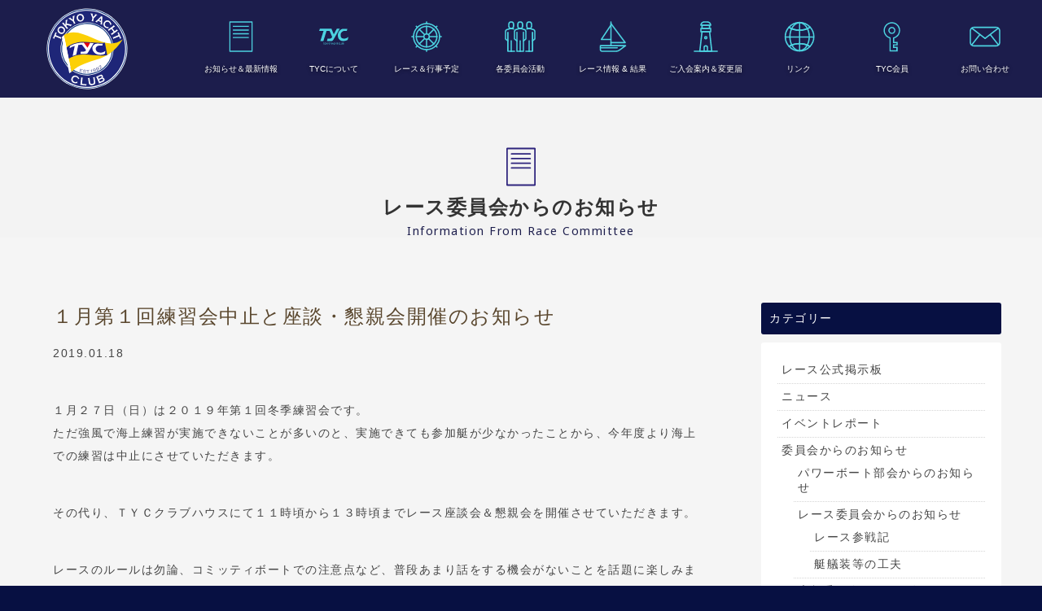

--- FILE ---
content_type: text/html; charset=UTF-8
request_url: https://www.tyc.gr.jp/archives/1370
body_size: 10515
content:







<!doctype html>
<!--[if lt IE 7]>      <html class="no-js lt-ie9 lt-ie8 lt-ie7"> <![endif]-->
<!--[if IE 7]>         <html class="no-js lt-ie9 lt-ie8"> <![endif]-->
<!--[if IE 8]>         <html class="no-js lt-ie9"> <![endif]-->
<!--[if gt IE 8]><!-->
<html class="no-js">
<!--<![endif]-->
<head>
<meta charset="UTF-8">
<title>
１月第１回練習会中止と座談・懇親会開催のお知らせ | TYC 東京ヨットクラブ</title>
<meta name="viewport" content="width=device-width">
<link href="https://fonts.googleapis.com/css?family=Noto+Sans:400,700" rel="stylesheet">
<link href="https://www.tyc.gr.jp/wordpress/wp-content/themes/tyc/css/basic.css" rel="stylesheet" type="text/css">
<link href="https://www.tyc.gr.jp/wordpress/wp-content/themes/tyc/css/common.css" rel="stylesheet" type="text/css">
<link href="https://www.tyc.gr.jp/wordpress/wp-content/themes/tyc/css/contents.css" rel="stylesheet" type="text/css">
    
<link href="https://www.tyc.gr.jp/wordpress/wp-content/themes/tyc/css/page-single.css" rel="stylesheet" type="text/css">
    
<link href="https://www.tyc.gr.jp/wordpress/wp-content/themes/tyc/css/wp-members.css" rel="stylesheet" type="text/css">    
    


    
    
    
<!-- [if lt IE 9 ]>
<script src="http://html5shiv.googlecode.com/svn/trunk/html5.js"></script>
<![endif]--> 
<!-- [if lt IE 9 ]>
<script src="http://css3-mediaqueries-js.googlecode.com/svn/trunk/css3-mediaqueries.js"></script>
<![endif]--> 
<!--[if gte IE 9]>
  <style type="text/css">
    .gradient {
       filter: none;
    }
  </style>
<![endif]--> 
<script src="//ajax.googleapis.com/ajax/libs/jquery/1.11.0/jquery.min.js"></script> 
<script>
		window.jQuery || document.write( '<script src="TYC 東京ヨットクラブ/js/jquery-1.11.0.min.js"><\/script>' )
	</script> 
<script src="https://www.tyc.gr.jp/wordpress/wp-content/themes/tyc/js/modernizr-2.6.2-respond-1.1.0.min.js"></script> 

<!-- WP CSS -->
<link rel="stylesheet" href="https://www.tyc.gr.jp/wordpress/wp-content/themes/tyc/style.css">
<meta name='robots' content='max-image-preview:large' />
<link rel="alternate" type="application/rss+xml" title="TYC 東京ヨットクラブ &raquo; １月第１回練習会中止と座談・懇親会開催のお知らせ のコメントのフィード" href="https://www.tyc.gr.jp/archives/1370/feed" />
<link rel="alternate" title="oEmbed (JSON)" type="application/json+oembed" href="https://www.tyc.gr.jp/wp-json/oembed/1.0/embed?url=https%3A%2F%2Fwww.tyc.gr.jp%2Farchives%2F1370" />
<link rel="alternate" title="oEmbed (XML)" type="text/xml+oembed" href="https://www.tyc.gr.jp/wp-json/oembed/1.0/embed?url=https%3A%2F%2Fwww.tyc.gr.jp%2Farchives%2F1370&#038;format=xml" />
<style id='wp-img-auto-sizes-contain-inline-css' type='text/css'>
img:is([sizes=auto i],[sizes^="auto," i]){contain-intrinsic-size:3000px 1500px}
/*# sourceURL=wp-img-auto-sizes-contain-inline-css */
</style>
<style id='wp-emoji-styles-inline-css' type='text/css'>

	img.wp-smiley, img.emoji {
		display: inline !important;
		border: none !important;
		box-shadow: none !important;
		height: 1em !important;
		width: 1em !important;
		margin: 0 0.07em !important;
		vertical-align: -0.1em !important;
		background: none !important;
		padding: 0 !important;
	}
/*# sourceURL=wp-emoji-styles-inline-css */
</style>
<style id='wp-block-library-inline-css' type='text/css'>
:root{--wp-block-synced-color:#7a00df;--wp-block-synced-color--rgb:122,0,223;--wp-bound-block-color:var(--wp-block-synced-color);--wp-editor-canvas-background:#ddd;--wp-admin-theme-color:#007cba;--wp-admin-theme-color--rgb:0,124,186;--wp-admin-theme-color-darker-10:#006ba1;--wp-admin-theme-color-darker-10--rgb:0,107,160.5;--wp-admin-theme-color-darker-20:#005a87;--wp-admin-theme-color-darker-20--rgb:0,90,135;--wp-admin-border-width-focus:2px}@media (min-resolution:192dpi){:root{--wp-admin-border-width-focus:1.5px}}.wp-element-button{cursor:pointer}:root .has-very-light-gray-background-color{background-color:#eee}:root .has-very-dark-gray-background-color{background-color:#313131}:root .has-very-light-gray-color{color:#eee}:root .has-very-dark-gray-color{color:#313131}:root .has-vivid-green-cyan-to-vivid-cyan-blue-gradient-background{background:linear-gradient(135deg,#00d084,#0693e3)}:root .has-purple-crush-gradient-background{background:linear-gradient(135deg,#34e2e4,#4721fb 50%,#ab1dfe)}:root .has-hazy-dawn-gradient-background{background:linear-gradient(135deg,#faaca8,#dad0ec)}:root .has-subdued-olive-gradient-background{background:linear-gradient(135deg,#fafae1,#67a671)}:root .has-atomic-cream-gradient-background{background:linear-gradient(135deg,#fdd79a,#004a59)}:root .has-nightshade-gradient-background{background:linear-gradient(135deg,#330968,#31cdcf)}:root .has-midnight-gradient-background{background:linear-gradient(135deg,#020381,#2874fc)}:root{--wp--preset--font-size--normal:16px;--wp--preset--font-size--huge:42px}.has-regular-font-size{font-size:1em}.has-larger-font-size{font-size:2.625em}.has-normal-font-size{font-size:var(--wp--preset--font-size--normal)}.has-huge-font-size{font-size:var(--wp--preset--font-size--huge)}.has-text-align-center{text-align:center}.has-text-align-left{text-align:left}.has-text-align-right{text-align:right}.has-fit-text{white-space:nowrap!important}#end-resizable-editor-section{display:none}.aligncenter{clear:both}.items-justified-left{justify-content:flex-start}.items-justified-center{justify-content:center}.items-justified-right{justify-content:flex-end}.items-justified-space-between{justify-content:space-between}.screen-reader-text{border:0;clip-path:inset(50%);height:1px;margin:-1px;overflow:hidden;padding:0;position:absolute;width:1px;word-wrap:normal!important}.screen-reader-text:focus{background-color:#ddd;clip-path:none;color:#444;display:block;font-size:1em;height:auto;left:5px;line-height:normal;padding:15px 23px 14px;text-decoration:none;top:5px;width:auto;z-index:100000}html :where(.has-border-color){border-style:solid}html :where([style*=border-top-color]){border-top-style:solid}html :where([style*=border-right-color]){border-right-style:solid}html :where([style*=border-bottom-color]){border-bottom-style:solid}html :where([style*=border-left-color]){border-left-style:solid}html :where([style*=border-width]){border-style:solid}html :where([style*=border-top-width]){border-top-style:solid}html :where([style*=border-right-width]){border-right-style:solid}html :where([style*=border-bottom-width]){border-bottom-style:solid}html :where([style*=border-left-width]){border-left-style:solid}html :where(img[class*=wp-image-]){height:auto;max-width:100%}:where(figure){margin:0 0 1em}html :where(.is-position-sticky){--wp-admin--admin-bar--position-offset:var(--wp-admin--admin-bar--height,0px)}@media screen and (max-width:600px){html :where(.is-position-sticky){--wp-admin--admin-bar--position-offset:0px}}

/*# sourceURL=wp-block-library-inline-css */
</style><style id='global-styles-inline-css' type='text/css'>
:root{--wp--preset--aspect-ratio--square: 1;--wp--preset--aspect-ratio--4-3: 4/3;--wp--preset--aspect-ratio--3-4: 3/4;--wp--preset--aspect-ratio--3-2: 3/2;--wp--preset--aspect-ratio--2-3: 2/3;--wp--preset--aspect-ratio--16-9: 16/9;--wp--preset--aspect-ratio--9-16: 9/16;--wp--preset--color--black: #000000;--wp--preset--color--cyan-bluish-gray: #abb8c3;--wp--preset--color--white: #ffffff;--wp--preset--color--pale-pink: #f78da7;--wp--preset--color--vivid-red: #cf2e2e;--wp--preset--color--luminous-vivid-orange: #ff6900;--wp--preset--color--luminous-vivid-amber: #fcb900;--wp--preset--color--light-green-cyan: #7bdcb5;--wp--preset--color--vivid-green-cyan: #00d084;--wp--preset--color--pale-cyan-blue: #8ed1fc;--wp--preset--color--vivid-cyan-blue: #0693e3;--wp--preset--color--vivid-purple: #9b51e0;--wp--preset--gradient--vivid-cyan-blue-to-vivid-purple: linear-gradient(135deg,rgb(6,147,227) 0%,rgb(155,81,224) 100%);--wp--preset--gradient--light-green-cyan-to-vivid-green-cyan: linear-gradient(135deg,rgb(122,220,180) 0%,rgb(0,208,130) 100%);--wp--preset--gradient--luminous-vivid-amber-to-luminous-vivid-orange: linear-gradient(135deg,rgb(252,185,0) 0%,rgb(255,105,0) 100%);--wp--preset--gradient--luminous-vivid-orange-to-vivid-red: linear-gradient(135deg,rgb(255,105,0) 0%,rgb(207,46,46) 100%);--wp--preset--gradient--very-light-gray-to-cyan-bluish-gray: linear-gradient(135deg,rgb(238,238,238) 0%,rgb(169,184,195) 100%);--wp--preset--gradient--cool-to-warm-spectrum: linear-gradient(135deg,rgb(74,234,220) 0%,rgb(151,120,209) 20%,rgb(207,42,186) 40%,rgb(238,44,130) 60%,rgb(251,105,98) 80%,rgb(254,248,76) 100%);--wp--preset--gradient--blush-light-purple: linear-gradient(135deg,rgb(255,206,236) 0%,rgb(152,150,240) 100%);--wp--preset--gradient--blush-bordeaux: linear-gradient(135deg,rgb(254,205,165) 0%,rgb(254,45,45) 50%,rgb(107,0,62) 100%);--wp--preset--gradient--luminous-dusk: linear-gradient(135deg,rgb(255,203,112) 0%,rgb(199,81,192) 50%,rgb(65,88,208) 100%);--wp--preset--gradient--pale-ocean: linear-gradient(135deg,rgb(255,245,203) 0%,rgb(182,227,212) 50%,rgb(51,167,181) 100%);--wp--preset--gradient--electric-grass: linear-gradient(135deg,rgb(202,248,128) 0%,rgb(113,206,126) 100%);--wp--preset--gradient--midnight: linear-gradient(135deg,rgb(2,3,129) 0%,rgb(40,116,252) 100%);--wp--preset--font-size--small: 13px;--wp--preset--font-size--medium: 20px;--wp--preset--font-size--large: 36px;--wp--preset--font-size--x-large: 42px;--wp--preset--spacing--20: 0.44rem;--wp--preset--spacing--30: 0.67rem;--wp--preset--spacing--40: 1rem;--wp--preset--spacing--50: 1.5rem;--wp--preset--spacing--60: 2.25rem;--wp--preset--spacing--70: 3.38rem;--wp--preset--spacing--80: 5.06rem;--wp--preset--shadow--natural: 6px 6px 9px rgba(0, 0, 0, 0.2);--wp--preset--shadow--deep: 12px 12px 50px rgba(0, 0, 0, 0.4);--wp--preset--shadow--sharp: 6px 6px 0px rgba(0, 0, 0, 0.2);--wp--preset--shadow--outlined: 6px 6px 0px -3px rgb(255, 255, 255), 6px 6px rgb(0, 0, 0);--wp--preset--shadow--crisp: 6px 6px 0px rgb(0, 0, 0);}:where(.is-layout-flex){gap: 0.5em;}:where(.is-layout-grid){gap: 0.5em;}body .is-layout-flex{display: flex;}.is-layout-flex{flex-wrap: wrap;align-items: center;}.is-layout-flex > :is(*, div){margin: 0;}body .is-layout-grid{display: grid;}.is-layout-grid > :is(*, div){margin: 0;}:where(.wp-block-columns.is-layout-flex){gap: 2em;}:where(.wp-block-columns.is-layout-grid){gap: 2em;}:where(.wp-block-post-template.is-layout-flex){gap: 1.25em;}:where(.wp-block-post-template.is-layout-grid){gap: 1.25em;}.has-black-color{color: var(--wp--preset--color--black) !important;}.has-cyan-bluish-gray-color{color: var(--wp--preset--color--cyan-bluish-gray) !important;}.has-white-color{color: var(--wp--preset--color--white) !important;}.has-pale-pink-color{color: var(--wp--preset--color--pale-pink) !important;}.has-vivid-red-color{color: var(--wp--preset--color--vivid-red) !important;}.has-luminous-vivid-orange-color{color: var(--wp--preset--color--luminous-vivid-orange) !important;}.has-luminous-vivid-amber-color{color: var(--wp--preset--color--luminous-vivid-amber) !important;}.has-light-green-cyan-color{color: var(--wp--preset--color--light-green-cyan) !important;}.has-vivid-green-cyan-color{color: var(--wp--preset--color--vivid-green-cyan) !important;}.has-pale-cyan-blue-color{color: var(--wp--preset--color--pale-cyan-blue) !important;}.has-vivid-cyan-blue-color{color: var(--wp--preset--color--vivid-cyan-blue) !important;}.has-vivid-purple-color{color: var(--wp--preset--color--vivid-purple) !important;}.has-black-background-color{background-color: var(--wp--preset--color--black) !important;}.has-cyan-bluish-gray-background-color{background-color: var(--wp--preset--color--cyan-bluish-gray) !important;}.has-white-background-color{background-color: var(--wp--preset--color--white) !important;}.has-pale-pink-background-color{background-color: var(--wp--preset--color--pale-pink) !important;}.has-vivid-red-background-color{background-color: var(--wp--preset--color--vivid-red) !important;}.has-luminous-vivid-orange-background-color{background-color: var(--wp--preset--color--luminous-vivid-orange) !important;}.has-luminous-vivid-amber-background-color{background-color: var(--wp--preset--color--luminous-vivid-amber) !important;}.has-light-green-cyan-background-color{background-color: var(--wp--preset--color--light-green-cyan) !important;}.has-vivid-green-cyan-background-color{background-color: var(--wp--preset--color--vivid-green-cyan) !important;}.has-pale-cyan-blue-background-color{background-color: var(--wp--preset--color--pale-cyan-blue) !important;}.has-vivid-cyan-blue-background-color{background-color: var(--wp--preset--color--vivid-cyan-blue) !important;}.has-vivid-purple-background-color{background-color: var(--wp--preset--color--vivid-purple) !important;}.has-black-border-color{border-color: var(--wp--preset--color--black) !important;}.has-cyan-bluish-gray-border-color{border-color: var(--wp--preset--color--cyan-bluish-gray) !important;}.has-white-border-color{border-color: var(--wp--preset--color--white) !important;}.has-pale-pink-border-color{border-color: var(--wp--preset--color--pale-pink) !important;}.has-vivid-red-border-color{border-color: var(--wp--preset--color--vivid-red) !important;}.has-luminous-vivid-orange-border-color{border-color: var(--wp--preset--color--luminous-vivid-orange) !important;}.has-luminous-vivid-amber-border-color{border-color: var(--wp--preset--color--luminous-vivid-amber) !important;}.has-light-green-cyan-border-color{border-color: var(--wp--preset--color--light-green-cyan) !important;}.has-vivid-green-cyan-border-color{border-color: var(--wp--preset--color--vivid-green-cyan) !important;}.has-pale-cyan-blue-border-color{border-color: var(--wp--preset--color--pale-cyan-blue) !important;}.has-vivid-cyan-blue-border-color{border-color: var(--wp--preset--color--vivid-cyan-blue) !important;}.has-vivid-purple-border-color{border-color: var(--wp--preset--color--vivid-purple) !important;}.has-vivid-cyan-blue-to-vivid-purple-gradient-background{background: var(--wp--preset--gradient--vivid-cyan-blue-to-vivid-purple) !important;}.has-light-green-cyan-to-vivid-green-cyan-gradient-background{background: var(--wp--preset--gradient--light-green-cyan-to-vivid-green-cyan) !important;}.has-luminous-vivid-amber-to-luminous-vivid-orange-gradient-background{background: var(--wp--preset--gradient--luminous-vivid-amber-to-luminous-vivid-orange) !important;}.has-luminous-vivid-orange-to-vivid-red-gradient-background{background: var(--wp--preset--gradient--luminous-vivid-orange-to-vivid-red) !important;}.has-very-light-gray-to-cyan-bluish-gray-gradient-background{background: var(--wp--preset--gradient--very-light-gray-to-cyan-bluish-gray) !important;}.has-cool-to-warm-spectrum-gradient-background{background: var(--wp--preset--gradient--cool-to-warm-spectrum) !important;}.has-blush-light-purple-gradient-background{background: var(--wp--preset--gradient--blush-light-purple) !important;}.has-blush-bordeaux-gradient-background{background: var(--wp--preset--gradient--blush-bordeaux) !important;}.has-luminous-dusk-gradient-background{background: var(--wp--preset--gradient--luminous-dusk) !important;}.has-pale-ocean-gradient-background{background: var(--wp--preset--gradient--pale-ocean) !important;}.has-electric-grass-gradient-background{background: var(--wp--preset--gradient--electric-grass) !important;}.has-midnight-gradient-background{background: var(--wp--preset--gradient--midnight) !important;}.has-small-font-size{font-size: var(--wp--preset--font-size--small) !important;}.has-medium-font-size{font-size: var(--wp--preset--font-size--medium) !important;}.has-large-font-size{font-size: var(--wp--preset--font-size--large) !important;}.has-x-large-font-size{font-size: var(--wp--preset--font-size--x-large) !important;}
/*# sourceURL=global-styles-inline-css */
</style>

<style id='classic-theme-styles-inline-css' type='text/css'>
/*! This file is auto-generated */
.wp-block-button__link{color:#fff;background-color:#32373c;border-radius:9999px;box-shadow:none;text-decoration:none;padding:calc(.667em + 2px) calc(1.333em + 2px);font-size:1.125em}.wp-block-file__button{background:#32373c;color:#fff;text-decoration:none}
/*# sourceURL=/wp-includes/css/classic-themes.min.css */
</style>
<link rel='stylesheet' id='contact-form-7-css' href='https://www.tyc.gr.jp/wordpress/wp-content/plugins/contact-form-7/includes/css/styles.css?ver=6.1.4' type='text/css' media='all' />
<link rel='stylesheet' id='dashicons-css' href='https://www.tyc.gr.jp/wordpress/wp-includes/css/dashicons.min.css?ver=6.9' type='text/css' media='all' />
<link rel='stylesheet' id='wp-members-css' href='https://www.tyc.gr.jp/wordpress/wp-content/plugins/wp-members/assets/css/forms/generic-no-float.min.css?ver=3.5.5.1' type='text/css' media='all' />
<link rel='stylesheet' id='fancybox-css' href='https://www.tyc.gr.jp/wordpress/wp-content/plugins/easy-fancybox/fancybox/1.5.4/jquery.fancybox.min.css?ver=6.9' type='text/css' media='screen' />
<script type="text/javascript" src="https://www.tyc.gr.jp/wordpress/wp-includes/js/jquery/jquery.min.js?ver=3.7.1" id="jquery-core-js"></script>
<script type="text/javascript" src="https://www.tyc.gr.jp/wordpress/wp-includes/js/jquery/jquery-migrate.min.js?ver=3.4.1" id="jquery-migrate-js"></script>
<link rel="https://api.w.org/" href="https://www.tyc.gr.jp/wp-json/" /><link rel="alternate" title="JSON" type="application/json" href="https://www.tyc.gr.jp/wp-json/wp/v2/posts/1370" /><link rel="EditURI" type="application/rsd+xml" title="RSD" href="https://www.tyc.gr.jp/wordpress/xmlrpc.php?rsd" />
<meta name="generator" content="WordPress 6.9" />
<link rel="canonical" href="https://www.tyc.gr.jp/archives/1370" />
<link rel='shortlink' href='https://www.tyc.gr.jp/?p=1370' />
		<style type="text/css" id="wp-custom-css">
			/*表の左右スクロールここから*/
table{
width:100%;
}
.scroll{
overflow: auto;
white-space:nowrap;
}
.scroll::-webkit-scrollbar{
height: 15px;
}
.scroll::-webkit-scrollbar-track{
background: #f1f1f1;
}
.scroll::-webkit-scrollbar-thumb{
background: #bbb;
}
/*表の左右スクロールここまで*/		</style>
		</head>

<body>
<section id="wrapper" class="cf">

<!-- Menu botton -->
<p id="pmenubn"><a href="#menu" class="menu-link">MENU</a> </p>
<!--/Menu botton --> 

<!-- Header -->
<header id="header">
  <div id="hrbody" class="cf">
    <h1><a href="https://www.tyc.gr.jp/">東京ヨットクラブ</a></h1>
    <div id="hr02" class="cf">
      <ul id="pcmenu" class="cf">
        <li><a href="https://www.tyc.gr.jp/info" id="pcm-info">お知らせ＆最新情報</a> </li>
        <li><a href="https://www.tyc.gr.jp/about" id="pcm-about">TYCについて</a> </li>
        <li><a href="https://www.tyc.gr.jp/event" id="pcm-event">レース＆行事予定</a> </li>
        <li><a href="https://www.tyc.gr.jp/activities" id="pcm-activities">各委員会活動</a> </li>
        <li><a href="https://www.tyc.gr.jp/result" id="pcm-result">レース情報 &amp; 結果</a> </li>
        <li><a href="https://www.tyc.gr.jp/admission" id="pcm-entry">ご入会案内＆変更届</a> </li>
        <li><a href="https://www.tyc.gr.jp/link" id="pcm-link">リンク</a> </li>
        <li><a href="https://www.tyc.gr.jp/tyc-members" id="pcm-members">TYC会員</a></li>
        <li><a href="https://www.tyc.gr.jp/contact" id="pcm-contact">お問い合わせ</a> </li>
      </ul>
    </div>
  </div>
</header>
<!-- /Header --> 

<!-- Menu -->
<div id="menubody"> 
  <!--Begin Pattern HTML-->
  <nav id="menu" role="navigation">
    <ul class="cf">
      <li><a href="https://www.tyc.gr.jp/info" id="m-info">お知らせ＆最新情報</a> </li>
      <li><a href="https://www.tyc.gr.jp/about" id="m-about">TYCについて</a> </li>
      <li><a href="https://www.tyc.gr.jp/event" id="m-event">レース＆行事予定</a> </li>
      <li><a href="https://www.tyc.gr.jp/activities" id="m-activities">各委員会活動</a> </li>
      <li><a href="https://www.tyc.gr.jp/result" id="m-result">レース情報 &amp; 結果</a> </li>
      <li><a href="https://www.tyc.gr.jp/admission" id="m-entry">ご入会案内＆変更届</a> </li>
      <li><a href="https://www.tyc.gr.jp/link" id="m-link">リンク</a> </li>
      <li><a href="https://www.tyc.gr.jp/tyc-members" id="m-members">TYC会員</a></li>
      <li><a href="https://www.tyc.gr.jp/contact" id="m-contact">お問い合わせ</a> </li>
      <li><a href="https://www.tyc.gr.jp/privacy" id="m-privacy">個人情報保護方針</a> </li>
    </ul>
  </nav>
  <!--End Pattern HTML--> 
</div>
<!--/Menu --><section id="container" class="cf"> 
  <!-- Pagetitle -->
  
    <section id="pagetitle">
    <h2 id="pt-news">レース委員会からのお知らせ</h2>
    <p>Information From Race Committee</p>
  </section>
    
  <!--/Pagetitle --> 
  
 
  
  <!-- Contents -->
  <section id="msp" class="cf bgcl_f5">
    <div id="col2mm" class="cf">
      <div id="mmleft" class="cf">
                        <div id="bbs-detail" class="type-0">
                    <div class="row entry-info">
            <h2 class="title">
              １月第１回練習会中止と座談・懇親会開催のお知らせ            </h2>
            <p class="bbs-date">
              2019.01.18            </p>
          </div>
          <div class="row entry-info">
            <p>１月２７日（日）は２０１９年第１回冬季練習会です。<br />
ただ強風で海上練習が実施できないことが多いのと、実施できても参加艇が少なかったことから、今年度より海上での練習は中止にさせていただきます。</p>
<p>その代り、ＴＹＣクラブハウスにて１１時頃から１３時頃までレース座談会＆懇親会を開催させていただきます。</p>
<p>レースのルールは勿論、コミッティボートでの注意点など、普段あまり話をする機会がないことを話題に楽しみませんか？</p>
<p>ＴＹＣの会員でなくても、またＴＹＣレースに参加する艇でなくても、レースに興味がある皆さんにご参加いただけます。</p>
<p>多くの皆さんの参加をお待ちしております。</p>
<p>・参加者は当日、１１時頃を目途にＴＹＣクラブハウスにご来場ください。<br />
・簡単な乾き物のおつまみと多少の飲物は準備させていただきます。<br />
（飲物、お昼のお弁当など持ち込んでいただいても構いません）</p>
<p>追伸：３月３日（日）にレース説明会・安全講習会を開催する予定です。<br />
安全講習会はレース参加の必須条件となりますので、今から予定のほどよろしくお願いします。</p>
<p>ＴＹＣレース委員会<br />
レース委員長 山本人一</p>
          </div>
                  </div>
        
        <!--          <div class="nav-below"> <span class="nav-previous">
            <a href="https://www.tyc.gr.jp/archives/1366" rel="prev">&laquo; 前の記事</a>            </span> 


			<span class="nav-next">
            <a href="https://www.tyc.gr.jp/archives/1372" rel="next">次の記事 &raquo;</a>            </span> 
		  </div>

-->
        
<div class="nav-below">
      <span class="nav-previous">
      <a href="https://www.tyc.gr.jp/archives/1360">&laquo; 前の記事</a>
    </span>
  
      <span class="nav-next">
      <a href="https://www.tyc.gr.jp/archives/1372">次の記事 &raquo;</a>
    </span>
  </div>

        
        <!-- /.nav-below -->
        
                      </div>
      <div id="mmright" class="cf">
        	<div class="widget-area">
		<ul>
			<li id="categories-3" class="panel panel-default clearfix widget_categories"><div class="panel-heading"><h3 class="widget-title">カテゴリー</h3></div>
			<ul>
					<li class="cat-item cat-item-17"><a href="https://www.tyc.gr.jp/archives/category/race-noticeboard">レース公式掲示板</a>
</li>
	<li class="cat-item cat-item-1"><a href="https://www.tyc.gr.jp/archives/category/news">ニュース</a>
</li>
	<li class="cat-item cat-item-2"><a href="https://www.tyc.gr.jp/archives/category/event-report">イベントレポート</a>
</li>
	<li class="cat-item cat-item-3"><a href="https://www.tyc.gr.jp/archives/category/announcement-committee">委員会からのお知らせ</a>
<ul class='children'>
	<li class="cat-item cat-item-16"><a href="https://www.tyc.gr.jp/archives/category/announcement-committee/powerboat">パワーボート部会からのお知らせ</a>
</li>
	<li class="cat-item cat-item-5"><a href="https://www.tyc.gr.jp/archives/category/announcement-committee/race">レース委員会からのお知らせ</a>
	<ul class='children'>
	<li class="cat-item cat-item-13"><a href="https://www.tyc.gr.jp/archives/category/announcement-committee/race/report">レース参戦記</a>
</li>
	<li class="cat-item cat-item-14"><a href="https://www.tyc.gr.jp/archives/category/announcement-committee/race/device">艇艤装等の工夫</a>
</li>
	</ul>
</li>
	<li class="cat-item cat-item-6"><a href="https://www.tyc.gr.jp/archives/category/announcement-committee/media">広報委員会からのお知らせ</a>
</li>
	<li class="cat-item cat-item-7"><a href="https://www.tyc.gr.jp/archives/category/announcement-committee/safe-communication">安全通信委員会からのお知らせ</a>
</li>
	<li class="cat-item cat-item-8"><a href="https://www.tyc.gr.jp/archives/category/announcement-committee/event">行事委員会からのお知らせ</a>
</li>
	<li class="cat-item cat-item-9"><a href="https://www.tyc.gr.jp/archives/category/announcement-committee/anchorage">泊地委員会からのお知らせ</a>
</li>
	<li class="cat-item cat-item-10"><a href="https://www.tyc.gr.jp/archives/category/announcement-committee/house">ハウス委員会からのお知らせ</a>
</li>
	<li class="cat-item cat-item-11"><a href="https://www.tyc.gr.jp/archives/category/announcement-committee/cruising">クルージング委員会からのお知らせ</a>
</li>
	<li class="cat-item cat-item-12"><a href="https://www.tyc.gr.jp/archives/category/announcement-committee/jsaf">JSAF委員会からのお知らせ</a>
</li>
</ul>
</li>
	<li class="cat-item cat-item-4"><a href="https://www.tyc.gr.jp/archives/category/tyc-announcement">TYC告知版</a>
</li>
	<li class="cat-item cat-item-18"><a href="https://www.tyc.gr.jp/archives/category/partner">協賛パートナー</a>
</li>
			</ul>

			</li><li id="recent-posts-3" class="panel panel-default clearfix widget_recent_entries"><div class="panel-heading"><h3 class="widget-title">最近の投稿</h3></div>            <ul>
                                    <li>
                        <a href="https://www.tyc.gr.jp/archives/6200" title="『東京島酒を味わいながら　伊豆諸島クルージングを語る会』～参加者募集～（再送）">
                            『東京島酒を味わいながら　伊豆諸島クルージングを語る会』～参加者募集～（再送）                        </a>
                    </li>
                                    <li>
                        <a href="https://www.tyc.gr.jp/archives/6207" title="ＴＹＣレース練習会中止のお知らせ">
                            ＴＹＣレース練習会中止のお知らせ                        </a>
                    </li>
                                    <li>
                        <a href="https://www.tyc.gr.jp/archives/6175" title="理事長2026年新年挨拶">
                            理事長2026年新年挨拶                        </a>
                    </li>
                                    <li>
                        <a href="https://www.tyc.gr.jp/archives/6172" title="理事長新年あいさつ告示">
                            理事長新年あいさつ告示                        </a>
                    </li>
                                    <li>
                        <a href="https://www.tyc.gr.jp/archives/6179" title="「YMTクリスマスパーティ2025＠東京夢の島マリーナ」開催">
                            「YMTクリスマスパーティ2025＠東京夢の島マリーナ」開催                        </a>
                    </li>
                            </ul>
</li><li id="archives-3" class="panel panel-default clearfix widget_archive"><div class="panel-heading"><h3 class="widget-title">月別アーカイブ</h3></div>
			<ul>
					<li><a href='https://www.tyc.gr.jp/archives/date/2026/01'>2026年1月</a></li>
	<li><a href='https://www.tyc.gr.jp/archives/date/2025/12'>2025年12月</a></li>
	<li><a href='https://www.tyc.gr.jp/archives/date/2025/11'>2025年11月</a></li>
	<li><a href='https://www.tyc.gr.jp/archives/date/2025/10'>2025年10月</a></li>
	<li><a href='https://www.tyc.gr.jp/archives/date/2025/09'>2025年9月</a></li>
	<li><a href='https://www.tyc.gr.jp/archives/date/2025/08'>2025年8月</a></li>
	<li><a href='https://www.tyc.gr.jp/archives/date/2025/07'>2025年7月</a></li>
	<li><a href='https://www.tyc.gr.jp/archives/date/2025/06'>2025年6月</a></li>
	<li><a href='https://www.tyc.gr.jp/archives/date/2025/05'>2025年5月</a></li>
	<li><a href='https://www.tyc.gr.jp/archives/date/2025/04'>2025年4月</a></li>
	<li><a href='https://www.tyc.gr.jp/archives/date/2025/03'>2025年3月</a></li>
	<li><a href='https://www.tyc.gr.jp/archives/date/2025/02'>2025年2月</a></li>
	<li><a href='https://www.tyc.gr.jp/archives/date/2025/01'>2025年1月</a></li>
	<li><a href='https://www.tyc.gr.jp/archives/date/2024/12'>2024年12月</a></li>
	<li><a href='https://www.tyc.gr.jp/archives/date/2024/11'>2024年11月</a></li>
	<li><a href='https://www.tyc.gr.jp/archives/date/2024/10'>2024年10月</a></li>
	<li><a href='https://www.tyc.gr.jp/archives/date/2024/09'>2024年9月</a></li>
	<li><a href='https://www.tyc.gr.jp/archives/date/2024/08'>2024年8月</a></li>
	<li><a href='https://www.tyc.gr.jp/archives/date/2024/07'>2024年7月</a></li>
	<li><a href='https://www.tyc.gr.jp/archives/date/2024/06'>2024年6月</a></li>
	<li><a href='https://www.tyc.gr.jp/archives/date/2024/05'>2024年5月</a></li>
	<li><a href='https://www.tyc.gr.jp/archives/date/2024/04'>2024年4月</a></li>
	<li><a href='https://www.tyc.gr.jp/archives/date/2024/03'>2024年3月</a></li>
	<li><a href='https://www.tyc.gr.jp/archives/date/2024/02'>2024年2月</a></li>
	<li><a href='https://www.tyc.gr.jp/archives/date/2024/01'>2024年1月</a></li>
	<li><a href='https://www.tyc.gr.jp/archives/date/2023/12'>2023年12月</a></li>
	<li><a href='https://www.tyc.gr.jp/archives/date/2023/11'>2023年11月</a></li>
	<li><a href='https://www.tyc.gr.jp/archives/date/2023/10'>2023年10月</a></li>
	<li><a href='https://www.tyc.gr.jp/archives/date/2023/09'>2023年9月</a></li>
	<li><a href='https://www.tyc.gr.jp/archives/date/2023/08'>2023年8月</a></li>
	<li><a href='https://www.tyc.gr.jp/archives/date/2023/07'>2023年7月</a></li>
	<li><a href='https://www.tyc.gr.jp/archives/date/2023/06'>2023年6月</a></li>
	<li><a href='https://www.tyc.gr.jp/archives/date/2023/05'>2023年5月</a></li>
	<li><a href='https://www.tyc.gr.jp/archives/date/2023/04'>2023年4月</a></li>
	<li><a href='https://www.tyc.gr.jp/archives/date/2023/03'>2023年3月</a></li>
	<li><a href='https://www.tyc.gr.jp/archives/date/2023/02'>2023年2月</a></li>
	<li><a href='https://www.tyc.gr.jp/archives/date/2023/01'>2023年1月</a></li>
	<li><a href='https://www.tyc.gr.jp/archives/date/2022/12'>2022年12月</a></li>
	<li><a href='https://www.tyc.gr.jp/archives/date/2022/11'>2022年11月</a></li>
	<li><a href='https://www.tyc.gr.jp/archives/date/2022/10'>2022年10月</a></li>
	<li><a href='https://www.tyc.gr.jp/archives/date/2022/09'>2022年9月</a></li>
	<li><a href='https://www.tyc.gr.jp/archives/date/2022/08'>2022年8月</a></li>
	<li><a href='https://www.tyc.gr.jp/archives/date/2022/07'>2022年7月</a></li>
	<li><a href='https://www.tyc.gr.jp/archives/date/2022/06'>2022年6月</a></li>
	<li><a href='https://www.tyc.gr.jp/archives/date/2022/05'>2022年5月</a></li>
	<li><a href='https://www.tyc.gr.jp/archives/date/2022/04'>2022年4月</a></li>
	<li><a href='https://www.tyc.gr.jp/archives/date/2022/03'>2022年3月</a></li>
	<li><a href='https://www.tyc.gr.jp/archives/date/2022/02'>2022年2月</a></li>
	<li><a href='https://www.tyc.gr.jp/archives/date/2022/01'>2022年1月</a></li>
	<li><a href='https://www.tyc.gr.jp/archives/date/2021/12'>2021年12月</a></li>
	<li><a href='https://www.tyc.gr.jp/archives/date/2021/11'>2021年11月</a></li>
	<li><a href='https://www.tyc.gr.jp/archives/date/2021/10'>2021年10月</a></li>
	<li><a href='https://www.tyc.gr.jp/archives/date/2021/09'>2021年9月</a></li>
	<li><a href='https://www.tyc.gr.jp/archives/date/2021/08'>2021年8月</a></li>
	<li><a href='https://www.tyc.gr.jp/archives/date/2021/07'>2021年7月</a></li>
	<li><a href='https://www.tyc.gr.jp/archives/date/2021/06'>2021年6月</a></li>
	<li><a href='https://www.tyc.gr.jp/archives/date/2021/05'>2021年5月</a></li>
	<li><a href='https://www.tyc.gr.jp/archives/date/2021/04'>2021年4月</a></li>
	<li><a href='https://www.tyc.gr.jp/archives/date/2021/03'>2021年3月</a></li>
	<li><a href='https://www.tyc.gr.jp/archives/date/2021/02'>2021年2月</a></li>
	<li><a href='https://www.tyc.gr.jp/archives/date/2021/01'>2021年1月</a></li>
	<li><a href='https://www.tyc.gr.jp/archives/date/2020/12'>2020年12月</a></li>
	<li><a href='https://www.tyc.gr.jp/archives/date/2020/11'>2020年11月</a></li>
	<li><a href='https://www.tyc.gr.jp/archives/date/2020/10'>2020年10月</a></li>
	<li><a href='https://www.tyc.gr.jp/archives/date/2020/09'>2020年9月</a></li>
	<li><a href='https://www.tyc.gr.jp/archives/date/2020/08'>2020年8月</a></li>
	<li><a href='https://www.tyc.gr.jp/archives/date/2020/07'>2020年7月</a></li>
	<li><a href='https://www.tyc.gr.jp/archives/date/2020/06'>2020年6月</a></li>
	<li><a href='https://www.tyc.gr.jp/archives/date/2020/05'>2020年5月</a></li>
	<li><a href='https://www.tyc.gr.jp/archives/date/2020/04'>2020年4月</a></li>
	<li><a href='https://www.tyc.gr.jp/archives/date/2020/03'>2020年3月</a></li>
	<li><a href='https://www.tyc.gr.jp/archives/date/2020/02'>2020年2月</a></li>
	<li><a href='https://www.tyc.gr.jp/archives/date/2020/01'>2020年1月</a></li>
	<li><a href='https://www.tyc.gr.jp/archives/date/2019/12'>2019年12月</a></li>
	<li><a href='https://www.tyc.gr.jp/archives/date/2019/11'>2019年11月</a></li>
	<li><a href='https://www.tyc.gr.jp/archives/date/2019/10'>2019年10月</a></li>
	<li><a href='https://www.tyc.gr.jp/archives/date/2019/09'>2019年9月</a></li>
	<li><a href='https://www.tyc.gr.jp/archives/date/2019/08'>2019年8月</a></li>
	<li><a href='https://www.tyc.gr.jp/archives/date/2019/07'>2019年7月</a></li>
	<li><a href='https://www.tyc.gr.jp/archives/date/2019/06'>2019年6月</a></li>
	<li><a href='https://www.tyc.gr.jp/archives/date/2019/05'>2019年5月</a></li>
	<li><a href='https://www.tyc.gr.jp/archives/date/2019/04'>2019年4月</a></li>
	<li><a href='https://www.tyc.gr.jp/archives/date/2019/03'>2019年3月</a></li>
	<li><a href='https://www.tyc.gr.jp/archives/date/2019/02'>2019年2月</a></li>
	<li><a href='https://www.tyc.gr.jp/archives/date/2019/01'>2019年1月</a></li>
	<li><a href='https://www.tyc.gr.jp/archives/date/2018/12'>2018年12月</a></li>
	<li><a href='https://www.tyc.gr.jp/archives/date/2018/11'>2018年11月</a></li>
	<li><a href='https://www.tyc.gr.jp/archives/date/2018/10'>2018年10月</a></li>
	<li><a href='https://www.tyc.gr.jp/archives/date/2018/09'>2018年9月</a></li>
	<li><a href='https://www.tyc.gr.jp/archives/date/2018/08'>2018年8月</a></li>
	<li><a href='https://www.tyc.gr.jp/archives/date/2018/07'>2018年7月</a></li>
	<li><a href='https://www.tyc.gr.jp/archives/date/2018/06'>2018年6月</a></li>
	<li><a href='https://www.tyc.gr.jp/archives/date/2018/05'>2018年5月</a></li>
	<li><a href='https://www.tyc.gr.jp/archives/date/2018/04'>2018年4月</a></li>
	<li><a href='https://www.tyc.gr.jp/archives/date/2018/03'>2018年3月</a></li>
	<li><a href='https://www.tyc.gr.jp/archives/date/2018/02'>2018年2月</a></li>
	<li><a href='https://www.tyc.gr.jp/archives/date/2018/01'>2018年1月</a></li>
	<li><a href='https://www.tyc.gr.jp/archives/date/2017/12'>2017年12月</a></li>
	<li><a href='https://www.tyc.gr.jp/archives/date/2017/11'>2017年11月</a></li>
	<li><a href='https://www.tyc.gr.jp/archives/date/2017/10'>2017年10月</a></li>
	<li><a href='https://www.tyc.gr.jp/archives/date/2017/09'>2017年9月</a></li>
	<li><a href='https://www.tyc.gr.jp/archives/date/2017/07'>2017年7月</a></li>
	<li><a href='https://www.tyc.gr.jp/archives/date/2017/06'>2017年6月</a></li>
	<li><a href='https://www.tyc.gr.jp/archives/date/2017/05'>2017年5月</a></li>
	<li><a href='https://www.tyc.gr.jp/archives/date/2017/04'>2017年4月</a></li>
	<li><a href='https://www.tyc.gr.jp/archives/date/2017/03'>2017年3月</a></li>
	<li><a href='https://www.tyc.gr.jp/archives/date/2017/02'>2017年2月</a></li>
	<li><a href='https://www.tyc.gr.jp/archives/date/2017/01'>2017年1月</a></li>
	<li><a href='https://www.tyc.gr.jp/archives/date/2016/12'>2016年12月</a></li>
	<li><a href='https://www.tyc.gr.jp/archives/date/2016/11'>2016年11月</a></li>
	<li><a href='https://www.tyc.gr.jp/archives/date/2016/10'>2016年10月</a></li>
	<li><a href='https://www.tyc.gr.jp/archives/date/2016/09'>2016年9月</a></li>
	<li><a href='https://www.tyc.gr.jp/archives/date/2016/08'>2016年8月</a></li>
	<li><a href='https://www.tyc.gr.jp/archives/date/2016/07'>2016年7月</a></li>
	<li><a href='https://www.tyc.gr.jp/archives/date/2016/06'>2016年6月</a></li>
	<li><a href='https://www.tyc.gr.jp/archives/date/2016/05'>2016年5月</a></li>
	<li><a href='https://www.tyc.gr.jp/archives/date/2016/04'>2016年4月</a></li>
	<li><a href='https://www.tyc.gr.jp/archives/date/2016/03'>2016年3月</a></li>
	<li><a href='https://www.tyc.gr.jp/archives/date/2016/02'>2016年2月</a></li>
	<li><a href='https://www.tyc.gr.jp/archives/date/2016/01'>2016年1月</a></li>
	<li><a href='https://www.tyc.gr.jp/archives/date/2015/12'>2015年12月</a></li>
	<li><a href='https://www.tyc.gr.jp/archives/date/2015/11'>2015年11月</a></li>
	<li><a href='https://www.tyc.gr.jp/archives/date/2015/10'>2015年10月</a></li>
	<li><a href='https://www.tyc.gr.jp/archives/date/2015/09'>2015年9月</a></li>
	<li><a href='https://www.tyc.gr.jp/archives/date/2015/08'>2015年8月</a></li>
	<li><a href='https://www.tyc.gr.jp/archives/date/2015/07'>2015年7月</a></li>
	<li><a href='https://www.tyc.gr.jp/archives/date/2015/06'>2015年6月</a></li>
	<li><a href='https://www.tyc.gr.jp/archives/date/2015/05'>2015年5月</a></li>
	<li><a href='https://www.tyc.gr.jp/archives/date/2015/04'>2015年4月</a></li>
	<li><a href='https://www.tyc.gr.jp/archives/date/2015/03'>2015年3月</a></li>
	<li><a href='https://www.tyc.gr.jp/archives/date/2015/02'>2015年2月</a></li>
	<li><a href='https://www.tyc.gr.jp/archives/date/2015/01'>2015年1月</a></li>
	<li><a href='https://www.tyc.gr.jp/archives/date/2014/12'>2014年12月</a></li>
	<li><a href='https://www.tyc.gr.jp/archives/date/2014/11'>2014年11月</a></li>
	<li><a href='https://www.tyc.gr.jp/archives/date/2014/10'>2014年10月</a></li>
	<li><a href='https://www.tyc.gr.jp/archives/date/2014/09'>2014年9月</a></li>
	<li><a href='https://www.tyc.gr.jp/archives/date/2014/08'>2014年8月</a></li>
	<li><a href='https://www.tyc.gr.jp/archives/date/2014/07'>2014年7月</a></li>
	<li><a href='https://www.tyc.gr.jp/archives/date/2014/06'>2014年6月</a></li>
	<li><a href='https://www.tyc.gr.jp/archives/date/2014/05'>2014年5月</a></li>
	<li><a href='https://www.tyc.gr.jp/archives/date/2014/04'>2014年4月</a></li>
	<li><a href='https://www.tyc.gr.jp/archives/date/2014/03'>2014年3月</a></li>
	<li><a href='https://www.tyc.gr.jp/archives/date/2014/02'>2014年2月</a></li>
	<li><a href='https://www.tyc.gr.jp/archives/date/2014/01'>2014年1月</a></li>
	<li><a href='https://www.tyc.gr.jp/archives/date/2013/12'>2013年12月</a></li>
	<li><a href='https://www.tyc.gr.jp/archives/date/2013/11'>2013年11月</a></li>
	<li><a href='https://www.tyc.gr.jp/archives/date/2013/10'>2013年10月</a></li>
	<li><a href='https://www.tyc.gr.jp/archives/date/2013/09'>2013年9月</a></li>
	<li><a href='https://www.tyc.gr.jp/archives/date/2013/08'>2013年8月</a></li>
	<li><a href='https://www.tyc.gr.jp/archives/date/2013/07'>2013年7月</a></li>
	<li><a href='https://www.tyc.gr.jp/archives/date/2013/06'>2013年6月</a></li>
	<li><a href='https://www.tyc.gr.jp/archives/date/2013/05'>2013年5月</a></li>
	<li><a href='https://www.tyc.gr.jp/archives/date/2013/04'>2013年4月</a></li>
	<li><a href='https://www.tyc.gr.jp/archives/date/2013/03'>2013年3月</a></li>
	<li><a href='https://www.tyc.gr.jp/archives/date/2013/02'>2013年2月</a></li>
	<li><a href='https://www.tyc.gr.jp/archives/date/2013/01'>2013年1月</a></li>
	<li><a href='https://www.tyc.gr.jp/archives/date/2012/12'>2012年12月</a></li>
	<li><a href='https://www.tyc.gr.jp/archives/date/2012/11'>2012年11月</a></li>
	<li><a href='https://www.tyc.gr.jp/archives/date/2012/10'>2012年10月</a></li>
	<li><a href='https://www.tyc.gr.jp/archives/date/2012/09'>2012年9月</a></li>
	<li><a href='https://www.tyc.gr.jp/archives/date/2012/08'>2012年8月</a></li>
	<li><a href='https://www.tyc.gr.jp/archives/date/2012/07'>2012年7月</a></li>
	<li><a href='https://www.tyc.gr.jp/archives/date/2012/06'>2012年6月</a></li>
	<li><a href='https://www.tyc.gr.jp/archives/date/2012/05'>2012年5月</a></li>
	<li><a href='https://www.tyc.gr.jp/archives/date/2012/04'>2012年4月</a></li>
	<li><a href='https://www.tyc.gr.jp/archives/date/2012/03'>2012年3月</a></li>
	<li><a href='https://www.tyc.gr.jp/archives/date/2012/02'>2012年2月</a></li>
	<li><a href='https://www.tyc.gr.jp/archives/date/2012/01'>2012年1月</a></li>
	<li><a href='https://www.tyc.gr.jp/archives/date/2011/12'>2011年12月</a></li>
	<li><a href='https://www.tyc.gr.jp/archives/date/2011/11'>2011年11月</a></li>
	<li><a href='https://www.tyc.gr.jp/archives/date/2011/10'>2011年10月</a></li>
	<li><a href='https://www.tyc.gr.jp/archives/date/2011/09'>2011年9月</a></li>
	<li><a href='https://www.tyc.gr.jp/archives/date/2011/08'>2011年8月</a></li>
	<li><a href='https://www.tyc.gr.jp/archives/date/2011/07'>2011年7月</a></li>
	<li><a href='https://www.tyc.gr.jp/archives/date/2011/06'>2011年6月</a></li>
	<li><a href='https://www.tyc.gr.jp/archives/date/2011/05'>2011年5月</a></li>
	<li><a href='https://www.tyc.gr.jp/archives/date/2011/04'>2011年4月</a></li>
	<li><a href='https://www.tyc.gr.jp/archives/date/2011/03'>2011年3月</a></li>
	<li><a href='https://www.tyc.gr.jp/archives/date/2011/02'>2011年2月</a></li>
	<li><a href='https://www.tyc.gr.jp/archives/date/2011/01'>2011年1月</a></li>
	<li><a href='https://www.tyc.gr.jp/archives/date/2010/12'>2010年12月</a></li>
	<li><a href='https://www.tyc.gr.jp/archives/date/2010/11'>2010年11月</a></li>
	<li><a href='https://www.tyc.gr.jp/archives/date/2010/10'>2010年10月</a></li>
			</ul>

			</li>		</ul>
		

		
	</div>      </div>
    </div>
  </section>
  <!--/Contents --> 
  
</section>
</section>
<!-- End of Wrapper -->
<!-- Footer -->
<footer id="footer">
  <div id="ftbody" class="cf">
    <ul class="cf">
      <li><a href="https://www.tyc.gr.jp/">ホーム</a></li>
      <li><a href="https://www.tyc.gr.jp/info">お知らせ＆最新情報</a></li>
      <li><a href="https://www.tyc.gr.jp/about">TYCについて</a></li>
      <li><a href="https://www.tyc.gr.jp/event">レース＆行事予定</a></li>
      <li><a href="https://www.tyc.gr.jp/activities">各委員会活動</a></li>
      <li><a href="https://www.tyc.gr.jp/result">レース情報 &amp; 結果</a></li>
      <li><a href="https://www.tyc.gr.jp/admission">ご入会案内＆変更届</a></li>
      <li><a href="https://www.tyc.gr.jp/link">リンク</a></li>
      <li><a href="https://www.tyc.gr.jp/tyc-members">TYC会員</a></li>
      <li><a href="https://www.tyc.gr.jp/contact">お問い合わせ</a></li>
      <li><a href="https://www.tyc.gr.jp/privacy">個人情報保護方針</a></li>
    </ul>
    <p>Copyright&nbsp;&copy;&nbsp;TYC All Rights Reserved.</p>
  </div>
</footer>
<!-- /Footer --><!-- #EndLibraryItem --><!-- Scripts --> 

<!-- menu toggle --> 
<script>
$(document).ready(function() {
	$('body').addClass('js');
	var $menu = $('#menu'),
	$menulink = $('.menu-link');
	
	$menulink.click(function() {
	$menulink.toggleClass('active');
	$menu.toggleClass('active');
	return false;
	});
});
//@ sourceURL=pen.js
</script> 
<!-- Script --> 

<script>
function init() {
// スクロールして何ピクセルでアニメーションさせるか
var px_change  = 200;
// スクロールのイベントハンドラを登録
window.addEventListener('scroll', function(e){
// 変化するポイントまでスクロールしたらクラスを追加
if ( $(window).scrollTop() > px_change ) {
$("#header").addClass("smaller");
// 変化するポイント以前であればクラスを削除
} else if ( $("#header").hasClass("smaller") ) {
$("#header").removeClass("smaller");
}
});
}
window.onload = init();
</script> 
<script src="https://www.tyc.gr.jp/wordpress/wp-content/themes/tyc/js/jquery.cycle2.min.js"></script> 
<script type="text/javascript" src="https://www.tyc.gr.jp/wordpress/wp-content/themes/tyc/js/jquery.tab.js"></script>
<script type="speculationrules">
{"prefetch":[{"source":"document","where":{"and":[{"href_matches":"/*"},{"not":{"href_matches":["/wordpress/wp-*.php","/wordpress/wp-admin/*","/wordpress/wp-content/uploads/*","/wordpress/wp-content/*","/wordpress/wp-content/plugins/*","/wordpress/wp-content/themes/tyc/*","/*\\?(.+)"]}},{"not":{"selector_matches":"a[rel~=\"nofollow\"]"}},{"not":{"selector_matches":".no-prefetch, .no-prefetch a"}}]},"eagerness":"conservative"}]}
</script>
<script type="text/javascript" src="https://www.tyc.gr.jp/wordpress/wp-includes/js/dist/hooks.min.js?ver=dd5603f07f9220ed27f1" id="wp-hooks-js"></script>
<script type="text/javascript" src="https://www.tyc.gr.jp/wordpress/wp-includes/js/dist/i18n.min.js?ver=c26c3dc7bed366793375" id="wp-i18n-js"></script>
<script type="text/javascript" id="wp-i18n-js-after">
/* <![CDATA[ */
wp.i18n.setLocaleData( { 'text direction\u0004ltr': [ 'ltr' ] } );
//# sourceURL=wp-i18n-js-after
/* ]]> */
</script>
<script type="text/javascript" src="https://www.tyc.gr.jp/wordpress/wp-content/plugins/contact-form-7/includes/swv/js/index.js?ver=6.1.4" id="swv-js"></script>
<script type="text/javascript" id="contact-form-7-js-translations">
/* <![CDATA[ */
( function( domain, translations ) {
	var localeData = translations.locale_data[ domain ] || translations.locale_data.messages;
	localeData[""].domain = domain;
	wp.i18n.setLocaleData( localeData, domain );
} )( "contact-form-7", {"translation-revision-date":"2025-11-30 08:12:23+0000","generator":"GlotPress\/4.0.3","domain":"messages","locale_data":{"messages":{"":{"domain":"messages","plural-forms":"nplurals=1; plural=0;","lang":"ja_JP"},"This contact form is placed in the wrong place.":["\u3053\u306e\u30b3\u30f3\u30bf\u30af\u30c8\u30d5\u30a9\u30fc\u30e0\u306f\u9593\u9055\u3063\u305f\u4f4d\u7f6e\u306b\u7f6e\u304b\u308c\u3066\u3044\u307e\u3059\u3002"],"Error:":["\u30a8\u30e9\u30fc:"]}},"comment":{"reference":"includes\/js\/index.js"}} );
//# sourceURL=contact-form-7-js-translations
/* ]]> */
</script>
<script type="text/javascript" id="contact-form-7-js-before">
/* <![CDATA[ */
var wpcf7 = {
    "api": {
        "root": "https:\/\/www.tyc.gr.jp\/wp-json\/",
        "namespace": "contact-form-7\/v1"
    }
};
//# sourceURL=contact-form-7-js-before
/* ]]> */
</script>
<script type="text/javascript" src="https://www.tyc.gr.jp/wordpress/wp-content/plugins/contact-form-7/includes/js/index.js?ver=6.1.4" id="contact-form-7-js"></script>
<script type="text/javascript" src="https://www.tyc.gr.jp/wordpress/wp-content/plugins/easy-fancybox/vendor/purify.min.js?ver=6.9" id="fancybox-purify-js"></script>
<script type="text/javascript" id="jquery-fancybox-js-extra">
/* <![CDATA[ */
var efb_i18n = {"close":"Close","next":"Next","prev":"Previous","startSlideshow":"Start slideshow","toggleSize":"Toggle size"};
//# sourceURL=jquery-fancybox-js-extra
/* ]]> */
</script>
<script type="text/javascript" src="https://www.tyc.gr.jp/wordpress/wp-content/plugins/easy-fancybox/fancybox/1.5.4/jquery.fancybox.min.js?ver=6.9" id="jquery-fancybox-js"></script>
<script type="text/javascript" id="jquery-fancybox-js-after">
/* <![CDATA[ */
var fb_timeout, fb_opts={'autoScale':true,'showCloseButton':true,'margin':20,'pixelRatio':'false','centerOnScroll':false,'enableEscapeButton':true,'overlayShow':true,'hideOnOverlayClick':true,'minVpHeight':320,'disableCoreLightbox':'true','enableBlockControls':'true','fancybox_openBlockControls':'true' };
if(typeof easy_fancybox_handler==='undefined'){
var easy_fancybox_handler=function(){
jQuery([".nolightbox","a.wp-block-file__button","a.pin-it-button","a[href*='pinterest.com\/pin\/create']","a[href*='facebook.com\/share']","a[href*='twitter.com\/share']"].join(',')).addClass('nofancybox');
jQuery('a.fancybox-close').on('click',function(e){e.preventDefault();jQuery.fancybox.close()});
/* IMG */
						var unlinkedImageBlocks=jQuery(".wp-block-image > img:not(.nofancybox,figure.nofancybox>img)");
						unlinkedImageBlocks.wrap(function() {
							var href = jQuery( this ).attr( "src" );
							return "<a href='" + href + "'></a>";
						});
var fb_IMG_select=jQuery('a[href*=".jpg" i]:not(.nofancybox,li.nofancybox>a,figure.nofancybox>a),area[href*=".jpg" i]:not(.nofancybox),a[href*=".jpeg" i]:not(.nofancybox,li.nofancybox>a,figure.nofancybox>a),area[href*=".jpeg" i]:not(.nofancybox),a[href*=".png" i]:not(.nofancybox,li.nofancybox>a,figure.nofancybox>a),area[href*=".png" i]:not(.nofancybox),a[href*=".webp" i]:not(.nofancybox,li.nofancybox>a,figure.nofancybox>a),area[href*=".webp" i]:not(.nofancybox)');
fb_IMG_select.addClass('fancybox image').attr('rel','gallery');
jQuery('a.fancybox,area.fancybox,.fancybox>a').each(function(){jQuery(this).fancybox(jQuery.extend(true,{},fb_opts,{'transition':'elastic','transitionIn':'elastic','easingIn':'easeOutBack','transitionOut':'elastic','easingOut':'easeInBack','opacity':false,'hideOnContentClick':false,'titleShow':true,'titlePosition':'over','titleFromAlt':true,'showNavArrows':true,'enableKeyboardNav':true,'cyclic':false,'mouseWheel':'true'}))});
};};
jQuery(easy_fancybox_handler);jQuery(document).on('post-load',easy_fancybox_handler);

//# sourceURL=jquery-fancybox-js-after
/* ]]> */
</script>
<script type="text/javascript" src="https://www.tyc.gr.jp/wordpress/wp-content/plugins/easy-fancybox/vendor/jquery.easing.min.js?ver=1.4.1" id="jquery-easing-js"></script>
<script type="text/javascript" src="https://www.tyc.gr.jp/wordpress/wp-content/plugins/easy-fancybox/vendor/jquery.mousewheel.min.js?ver=3.1.13" id="jquery-mousewheel-js"></script>
<script type="text/javascript" src="https://www.tyc.gr.jp/wordpress/wp-content/plugins/throws-spam-away/js/tsa_params.min.js?ver=3.8.1" id="throws-spam-away-script-js"></script>
<script id="wp-emoji-settings" type="application/json">
{"baseUrl":"https://s.w.org/images/core/emoji/17.0.2/72x72/","ext":".png","svgUrl":"https://s.w.org/images/core/emoji/17.0.2/svg/","svgExt":".svg","source":{"concatemoji":"https://www.tyc.gr.jp/wordpress/wp-includes/js/wp-emoji-release.min.js?ver=6.9"}}
</script>
<script type="module">
/* <![CDATA[ */
/*! This file is auto-generated */
const a=JSON.parse(document.getElementById("wp-emoji-settings").textContent),o=(window._wpemojiSettings=a,"wpEmojiSettingsSupports"),s=["flag","emoji"];function i(e){try{var t={supportTests:e,timestamp:(new Date).valueOf()};sessionStorage.setItem(o,JSON.stringify(t))}catch(e){}}function c(e,t,n){e.clearRect(0,0,e.canvas.width,e.canvas.height),e.fillText(t,0,0);t=new Uint32Array(e.getImageData(0,0,e.canvas.width,e.canvas.height).data);e.clearRect(0,0,e.canvas.width,e.canvas.height),e.fillText(n,0,0);const a=new Uint32Array(e.getImageData(0,0,e.canvas.width,e.canvas.height).data);return t.every((e,t)=>e===a[t])}function p(e,t){e.clearRect(0,0,e.canvas.width,e.canvas.height),e.fillText(t,0,0);var n=e.getImageData(16,16,1,1);for(let e=0;e<n.data.length;e++)if(0!==n.data[e])return!1;return!0}function u(e,t,n,a){switch(t){case"flag":return n(e,"\ud83c\udff3\ufe0f\u200d\u26a7\ufe0f","\ud83c\udff3\ufe0f\u200b\u26a7\ufe0f")?!1:!n(e,"\ud83c\udde8\ud83c\uddf6","\ud83c\udde8\u200b\ud83c\uddf6")&&!n(e,"\ud83c\udff4\udb40\udc67\udb40\udc62\udb40\udc65\udb40\udc6e\udb40\udc67\udb40\udc7f","\ud83c\udff4\u200b\udb40\udc67\u200b\udb40\udc62\u200b\udb40\udc65\u200b\udb40\udc6e\u200b\udb40\udc67\u200b\udb40\udc7f");case"emoji":return!a(e,"\ud83e\u1fac8")}return!1}function f(e,t,n,a){let r;const o=(r="undefined"!=typeof WorkerGlobalScope&&self instanceof WorkerGlobalScope?new OffscreenCanvas(300,150):document.createElement("canvas")).getContext("2d",{willReadFrequently:!0}),s=(o.textBaseline="top",o.font="600 32px Arial",{});return e.forEach(e=>{s[e]=t(o,e,n,a)}),s}function r(e){var t=document.createElement("script");t.src=e,t.defer=!0,document.head.appendChild(t)}a.supports={everything:!0,everythingExceptFlag:!0},new Promise(t=>{let n=function(){try{var e=JSON.parse(sessionStorage.getItem(o));if("object"==typeof e&&"number"==typeof e.timestamp&&(new Date).valueOf()<e.timestamp+604800&&"object"==typeof e.supportTests)return e.supportTests}catch(e){}return null}();if(!n){if("undefined"!=typeof Worker&&"undefined"!=typeof OffscreenCanvas&&"undefined"!=typeof URL&&URL.createObjectURL&&"undefined"!=typeof Blob)try{var e="postMessage("+f.toString()+"("+[JSON.stringify(s),u.toString(),c.toString(),p.toString()].join(",")+"));",a=new Blob([e],{type:"text/javascript"});const r=new Worker(URL.createObjectURL(a),{name:"wpTestEmojiSupports"});return void(r.onmessage=e=>{i(n=e.data),r.terminate(),t(n)})}catch(e){}i(n=f(s,u,c,p))}t(n)}).then(e=>{for(const n in e)a.supports[n]=e[n],a.supports.everything=a.supports.everything&&a.supports[n],"flag"!==n&&(a.supports.everythingExceptFlag=a.supports.everythingExceptFlag&&a.supports[n]);var t;a.supports.everythingExceptFlag=a.supports.everythingExceptFlag&&!a.supports.flag,a.supports.everything||((t=a.source||{}).concatemoji?r(t.concatemoji):t.wpemoji&&t.twemoji&&(r(t.twemoji),r(t.wpemoji)))});
//# sourceURL=https://www.tyc.gr.jp/wordpress/wp-includes/js/wp-emoji-loader.min.js
/* ]]> */
</script>
</body></html>

--- FILE ---
content_type: text/css
request_url: https://www.tyc.gr.jp/wordpress/wp-content/themes/tyc/css/basic.css
body_size: 3156
content:
* {
  margin: 0px;
  padding: 0px;
  border-top-style: none;
  border-right-style: none;
  border-bottom-style: none;
  border-left-style: none;
  -webkit-box-sizing: border-box;
  -moz-box-sizing: border-box;
  -o-box-sizing: border-box;
  -ms-box-sizing: border-box;
  box-sizing: border-box;
}
html {
  height: 100%;
  width: 100%;
  -webkit-box-sizing: border-box;
  -moz-box-sizing: border-box;
  -o-box-sizing: border-box;
  -ms-box-sizing: border-box;
  box-sizing: border-box;
}
body {
  color: #454545;
  font-size: 14px;
  font-family: -apple-system, BlinkMacSystemFont, "Hiragino Kaku Gothic ProN", Meiryo, sans-serif;
  height: 100%;
  width: 100%;
  letter-spacing: 1.5px;
  font-feature-settings: "palt"1;
  font-kerning: auto;
  -webkit-text-size-adjust: 100%;
  -webkit-box-sizing: border-box;
  -moz-box-sizing: border-box;
  -o-box-sizing: border-box;
  -ms-box-sizing: border-box;
  box-sizing: border-box;
}
/* For modern browsers */
.cf:before, .cf:after {
  content: "";
  display: table;
}
.cf:after {
  clear: both;
}
/* For IE 6/7 (trigger hasLayout) */
.cf {
  zoom: 1;
  overflow: hidden;
}
img {
  width: 100%;
  height: auto;
  vertical-align: bottom;
}
.iframe-content {
  position: relative;
  width: 100%;
}
.iframe-content iframe {
  width: 100%;
  height: 100%;
}
.ytmm {
  position: relative;
  width: 100%;
  padding-top: 56.25%;
}
.ytmm iframe {
  position: absolute;
  top: 0;
  right: 0;
  width: 100% !important;
  height: 100% !important;
}
.youtube {
  position: relative;
  width: 100%;
  padding-top: 56.25%;
}
.youtube iframe {
  position: absolute;
  top: 0;
  right: 0;
  width: 100% !important;
  height: 100% !important;
}
a {
  color: rgba(28, 29, 76, 1.00);
}
a:hover {
  coor: #222;
  text-decoration: none;
}
/*--------------------------------------------------------------------
General settings
--------------------------------------------------------------------*/
/* Font 
--------------------------------------------------------------------*/
.fs_min {
  font-family: "游明朝", YuMincho, "ヒラギノ明朝 ProN W3", "Hiragino Mincho ProN", "HG明朝E", "ＭＳ Ｐ明朝", "ＭＳ 明朝", serif !important;
}
.fs_en {
  font-family: 'Jura', sans-serif;
}
/* Color settings 
--------------------------------------------------------------------*/
body {
  background-color: rgba(7, 16, 66, 1.00);
}
#wrapper {
  background-color: #f3f3f3;
}
#msp h3.h3nom1 {
  color: rgba(28, 29, 76, 1.00);
}
#msp h3.h3nom1-form {
  color: rgba(28, 29, 76, 1.00);
}
#msp h4.h4nom1 {
  border-bottom-color: rgba(28, 29, 76, 1.00);
}
#msp h5.h5nom1 {
  background-color: #f3f3f3;
}
form input#submit {
  background-color: rgba(7, 16, 66, 1.00);
  color: #fff;
}
table.ts01 tr th {
  border-bottom: 2px solid rgba(7, 16, 66, 1.00);
  color: rgba(7, 16, 66, 1.00);
}
table.ts01 tr td {
  border-bottom: 1px dotted #999;
}
a.txtbn {
  background-color: rgba(7, 16, 66, 1.00);
  color: #fff;
}
a.bg-or {
  background-color: #D85E00;
  color: #fff;
}
a.txtbn:hover {
  background-color: #222;
  color: #fff;
}
/* BG Color Styles
--------------------------------------------------------------------*/
.bgcl_fff {
  background-color: #fff;
}
.bgcl_f5 {
  background-color: #f5f5f5;
}
.bgcl_f0 {
  background-color: #f0f0f0;
}
.bgcl_navy {
  background-color: rgba(7, 16, 66, 1.00);
}
.bgcl_000 {
  background-color: #000;
}
.bgcl_111 {
  background-color: #111;
}
.bgcl_222 {
  background-color: #222;
}
.bgcl_333 {
  background-color: #333;
}
.bgcl_444 {
  background-color: #444;
}
.bgcl_555 {
  background-color: #555;
}
.bgcl_666 {
  background-color: #666;
}
.bgcl_777 {
  background-color: #777;
}
.bgcl_888 {
  background-color: #888;
}
/* Font Color Styles
--------------------------------------------------------------------*/
.fcl_fff {
  color: #fff;
}
.fcl_f5 {
  color: #f5f5f5;
}
.fcl_f0 {
  color: #f0f0f0;
}
.fcl_navy {
  color: rgba(7, 16, 66, 1.00);
}
.fcl_000 {
  color: #000;
}
.fcl_111 {
  color: #111;
}
.fcl_222 {
  color: #222;
}
.fcl_333 {
  color: #333;
}
.fcl_444 {
  color: #444;
}
.fcl_555 {
  color: #555;
}
.fcl_666 {
  color: #666;
}
.fcl_777 {
  color: #777;
}
.fcl_888 {
  color: #888;
}
/*--------------------------------------------------------------------
Style for PCs
--------------------------------------------------------------------*/
@media screen and (min-width: 1025px) {
  img {
    -ms-interpolation-mode: bicubic;
  }
  .pc {
    display: block;
  }
  .phone {
    display: none;
  }
  /* Padding all styles
--------------------------------------------------------------------*/
  .p5 {
    padding: 5px;
  }
  .p10 {
    padding: 10px;
  }
  .p15 {
    padding: 15px;
  }
  .p20 {
    padding: 20px;
  }
  .p25 {
    padding: 25px;
  }
  .p30 {
    padding: 30px;
  }
  .p35 {
    padding: 35px;
  }
  .p40 {
    padding: 40px;
  }
  /* Padding bottom styles
--------------------------------------------------------------------*/
  .pb5 {
    padding-bottom: 5px;
  }
  .pb10 {
    padding-bottom: 10px;
  }
  .pb15 {
    padding-bottom: 15px;
  }
  .pb20 {
    padding-bottom: 20px;
  }
  .pb25 {
    padding-bottom: 25px;
  }
  .pb30 {
    padding-bottom: 30px;
  }
  .pb35 {
    padding-bottom: 35px;
  }
  .pb40 {
    padding-bottom: 40px;
  }
  .pb45 {
    padding-bottom: 45px;
  }
  .pb50 {
    padding-bottom: 50px;
  }
  .pb55 {
    padding-bottom: 55px;
  }
  .pb60 {
    padding-bottom: 60px;
  }
  /* Margin  bottom styles
--------------------------------------------------------------------*/
  .mb5 {
    margin-bottom: 5px !important;
  }
  .mb10 {
    margin-bottom: 10px !important;
  }
  .mb15 {
    margin-bottom: 15px !important;
  }
  .mb20 {
    margin-bottom: 20px !important;
  }
  .mb25 {
    margin-bottom: 25px !important;
  }
  .mb30 {
    margin-bottom: 30px !important;
  }
  .mb35 {
    margin-bottom: 35px !important;
  }
  .mb40 {
    margin-bottom: 40px !important;
  }
  .mb45 {
    margin-bottom: 45px !important;
  }
  .mb50 {
    margin-bottom: 50px !important;
  }
  .mb55 {
    margin-bottom: 55px !important;
  }
  .mb60 {
    margin-bottom: 60px !important;
  }
  /* Center box
--------------------------------------------------------------------*/
  .wd20 {
    width: 20%;
    height: auto;
    display: block;
    margin-left: auto;
    margin-right: auto;
  }
  .wd30 {
    width: 30%;
    height: auto;
    display: block;
    margin-left: auto;
    margin-right: auto;
  }
  .wd40 {
    width: 40%;
    height: auto;
    display: block;
    margin-left: auto;
    margin-right: auto;
  }
  .wd50 {
    width: 50%;
    height: auto;
    display: block;
    margin-left: auto;
    margin-right: auto;
  }
  .wd60 {
    width: 60%;
    height: auto;
    display: block;
    margin-left: auto;
    margin-right: auto;
  }
  .wd70 {
    width: 70%;
    height: auto;
    display: block;
    margin-left: auto;
    margin-right: auto;
  }
  .wd80 {
    width: 80%;
    height: auto;
    display: block;
    margin-left: auto;
    margin-right: auto;
  }
  .wd90 {
    width: 90%;
    height: auto;
    display: block;
    margin-left: auto;
    margin-right: auto;
  }
  .wd100 {
    width: 100%;
    height: auto;
    display: block;
    margin-left: auto;
    margin-right: auto;
  }
  /*Column
--------------------------------------------------------------------*/
  .col2 {
    width: 49%;
    height: auto;
    display: block;
    float: left;
    margin: 0.5%;
  }
  .col3 {
    width: 29.3333333333%;
    height: auto;
    display: block;
    float: left;
    margin: 0 2%;
  }
  .col4 {
    width: 24%;
    height: auto;
    display: block;
    float: left;
    margin: 0.5%;
  }
  .col5 {
    width: 19%;
    height: auto;
    display: block;
    float: left;
    margin: 0.5%;
  }
  .col6 {
    width: 15.6666667%;
    height: auto;
    display: block;
    float: left;
    margin: 0.5%;
  }
  /* Box left
--------------------------------------------------------------------*/
  .box20mleft {
    width: 18%;
    height: auto;
    display: block;
    float: left;
  }
  .box30mleft {
    width: 28%;
    height: auto;
    display: block;
    float: left;
  }
  .box40mleft {
    width: 38%;
    height: auto;
    display: block;
    float: left;
  }
  .box50mleft {
    width: 48%;
    height: auto;
    display: block;
    float: left;
  }
  .box60mleft {
    width: 58%;
    height: auto;
    display: block;
    float: left;
  }
  .box70mleft {
    width: 68%;
    height: auto;
    display: block;
    float: left;
  }
  .box80mleft {
    width: 78%;
    height: auto;
    display: block;
    float: left;
  }
  /* Box right
--------------------------------------------------------------------*/
  .box20mright {
    width: 18%;
    height: auto;
    display: block;
    float: right;
  }
  .box25mright {
    width: 22%;
    height: auto;
    display: block;
    float: right;
  }
  .box30mright {
    width: 28%;
    height: auto;
    display: block;
    float: right;
  }
  .box40mright {
    width: 38%;
    height: auto;
    display: block;
    float: right;
  }
  .box50mright {
    width: 48%;
    height: auto;
    display: block;
    float: right;
  }
  .box60mright {
    width: 58%;
    height: auto;
    display: block;
    float: right;
  }
  .box70mright {
    width: 68%;
    height: auto;
    display: block;
    float: right;
  }
  .box80mright {
    width: 78%;
    height: auto;
    display: block;
    float: right;
  }
  /* Flexbox
--------------------------------------------------------------------*/
  .flbox {
    width: 100%;
    height: auto;
    display: -webkit-flex;
    display: flex;
    -webkit-flex-wrap: wrap;
    flex-wrap: wrap;
  }
  .flbox .flb2 {
    width: 48.92%;
    height: auto;
    display: block;
    margin: 0.5%;
  }
  .flbox .flb3 {
    width: 31.2033333333333333333%;
    height: auto;
    display: block;
    margin: 0.5%;
  }
  .flbox .flb4 {
    width: 23.92%;
    height: auto;
    display: block;
    margin: 0.5%;
  }
  /* Contents Styles
--------------------------------------------------------------------*/
  #msp {
    width: 100%;
    height: auto;
  }
  .mmbody {
    width: 100%;
    max-width: 1400px;
    height: auto;
    margin: 0 auto;
    padding: 50px 4%;
  }
  /* Align
--------------------------------------------------------------------*/
  .tac {
    text-align: center;
  }
  .tar {
    text-align: right;
  }
  .fll {
    margin-right: 2em;
    margin-bottom: 1em;
  }
  .flr {
    margin-left: 2em;
    margin-bottom: 1em;
  }
  /* Font Styles
--------------------------------------------------------------------*/
  #msp p {
    font-size: 14px;
    line-height: 2em;
    margin-bottom: 3em;
  }
  #msp p.pnom {
    margin-bottom: 0 !important;
  }
  #msp p.pnom05 {
    margin-bottom: 0.5em !important;
  }
  #msp p.pnom1 {
    margin-bottom: 1em !important;
  }
  #msp h2.h2toptxt {
    font-size: 34px;
    font-weight: 200;
    line-height: 1.25em;
    margin-bottom: 10px;
  }
  #msp h3.h3nom1 {
    font-size: 22px;
    font-weight: 700;
    margin-bottom: 20px;
  }
  #msp h3.h3nom1-form {
    font-size: 20px;
    font-weight: 700;
    margin:40px 0  0;
  }
  #msp h4.h4nom1 {
    font-size: 16px;
    font-weight: 700;
    padding-bottom: 5px;
    margin-bottom: 0.5em;
    border-bottom-style: solid;
    border-bottom-width: 1px;
  }
  #msp h5.h5nom1 {
    font-size: 14px;
    font-weight: 700;
    padding: 5px;
    margin-bottom: 5px;
  }
  /* text bottom
--------------------------------------------------------------------*/
  a.txtbn {
    width: 100%;
    height: 50px;
    display: block;
    font-size: 14px;
    font-weight: 400;
    line-height: 50px;
    text-align: center;
    -webkit-border-radius: 5px;
    -moz-border-radius: 5px;
    border-radius: 5px;
    text-decoration: none;
  }
  a.bg-or {
    background-color: #D85E00;
    color: #fff;
  }
  /* List Styles
--------------------------------------------------------------------*/
  #msp ul.ulnom {
    margin: 0 0 3em 1em;
  }
  #msp ul.ulnom li {
    font-size: 14px;
    line-height: 1.6em;
    margin: 0 0 0.5em 1em;
    list-style-image: url(../img/lidot.png);
  }
  #msp ul.ulnom0 {
    margin: 0 0 0em 1em;
  }
  #msp ul.ulnom0 li {
    font-size: 14px;
    line-height: 1.6em;
    margin: 0 0 0.5em 1em;
    list-style-image: url(../img/lidot.png);
  }
  #msp ol.olnom {
    margin: 0 0 3em 1em;
  }
  #msp ol.olnom li {
    margin: 0 0 0.5em 1em;
    font-size: 14px;
    line-height: 1.5em;
    list-style: decimal;
  }
  #msp ol.olnom0 {
    margin: 0 0 0em 1em;
  }
  #msp ol.olnom0 li {
    margin: 0 0 0.5em 1em;
    font-size: 12px;
    line-height: 1.5em;
    list-style: decimal;
  }
  /* table Styles
--------------------------------------------------------------------*/
  table.ts01 {
    width: 100%;
    margin-left: auto;
    margin-right: auto;
  }
  table.ts01 tr th {
    font-size: 14px;
    line-height: 1.5em;
    font-weight: 700;
    text-align: left;
    padding: 15px 10px;
    width: 20%;
    border-bottom: 2px solid rgba(7, 16, 66, 1.00);
    color: rgba(7, 16, 66, 1.00);
  }
  table.ts01 tr td {
    font-size: 14px;
    line-height: 1.5em;
    text-align: left;
    padding: 15px 10px;
    width: auto;
  }
  .tablescn {}
  table.ts_v {
    width: 100%;
    height: auto;
    border-collapse: collapse;
    table-layout: fixed;
  }
  table.ts_v th {
    width: auto;
    height: auto;
    border: 1px solid #e0e0e0;
    padding: 5px 5px;
    text-align: center;
    font-size: 12px;
    line-height: 1.4em;
    font-weight: normal;
    background-color: #f0f0f0;
  }
  table.ts_v td {
    width: auto;
    height: auto;
    border: 1px solid #e0e0e0;
    padding: 15px 10px;
    font-size: 12px;
    line-height: 1.4em;
  }
  /* Form
-----------------------------------------------------------*/
  .formbox250 {
    background-color: #fff;
    padding: 5px;
    width: 40%;
    border-top-width: 1px;
    border-right-width: 1px;
    border-bottom-width: 1px;
    border-left-width: 1px;
    border-top-style: solid;
    border-right-style: solid;
    border-bottom-style: solid;
    border-left-style: solid;
    border-top-color: #999;
    border-right-color: #fafafa;
    border-bottom-color: #fafafa;
    border-left-color: #999;
  }
  .formbox150 {
    background-color: #fff;
    padding: 5px;
    width: 30%;
    border-top-width: 1px;
    border-right-width: 1px;
    border-bottom-width: 1px;
    border-left-width: 1px;
    border-top-style: solid;
    border-right-style: solid;
    border-bottom-style: solid;
    border-left-style: solid;
    border-top-color: #999;
    border-right-color: #fafafa;
    border-bottom-color: #fafafa;
    border-left-color: #999;
  }
  .formbox100 {
    background-color: #fff;
    padding: 5px;
    width: 15%;
    border-top-width: 1px;
    border-right-width: 1px;
    border-bottom-width: 1px;
    border-left-width: 1px;
    border-top-style: solid;
    border-right-style: solid;
    border-bottom-style: solid;
    border-left-style: solid;
    border-top-color: #999;
    border-right-color: #fafafa;
    border-bottom-color: #fafafa;
    border-left-color: #999;
  }
  .formbox750 {
    background-color: #fff;
    padding: 5px;
    width: 100%;
    border-top-width: 1px;
    border-right-width: 1px;
    border-bottom-width: 1px;
    border-left-width: 1px;
    border-top-style: solid;
    border-right-style: solid;
    border-bottom-style: solid;
    border-left-style: solid;
    border-top-color: #999;
    border-right-color: #fafafa;
    border-bottom-color: #fafafa;
    border-left-color: #999;
  }
  form input#submit {
    font-size: 14px;
    line-height: 50px;
    font-weight: 700;
    height: 50px;
    width: 40%;
    margin-right: auto;
    margin-left: auto;
    text-align: center;
    -webkit-border-radius: 5px;
    -moz-border-radius: 5px;
    border-radius: 5px;
    cursor: pointer;
  }
  /* Google Maps
-----------------------------------------------------------*/
  #map_canvas_01 {
    width: 100%;
    height: 500px;
    display: block;
  }
  /* Carousel
-----------------------------------------------------------*/
  .imageslider {
    width: 100%;
    height: auto;
    display: block;
  }
  /* Container DIV */
  .imageslider .simply-scroll {
    width: 100%;
    height: 300px;
  }
  /* Clip DIV */
  .imageslider .simply-scroll .simply-scroll-clip {
    width: 100%;
    height: 300px;
  }
  /* Explicitly set height/width of each list item */
  .imageslider .simply-scroll .simply-scroll-list li {
    float: left; /* Horizontal scroll only */ width: 480px !important;
    height: 300px;
  }
  .imageslider .simply-scroll .simply-scroll-list li img {
    width: 100%;
    height: auto;
    display: block;
  }
}
/*--------------------------------------------------------------------
Style for TabletPCs Large models
--------------------------------------------------------------------*/
@media screen and (min-width: 769px) and (max-width: 1024px) {
  #wrapper {
    width: auto;
    height: auto;
    font-size: 100%;
    margin: 0 auto;
  }
  img {
    -ms-interpolation-mode: bicubic;
  }
  .pc {
    display: block;
  }
  .phone {
    display: none;
  }
  /* Padding all styles
--------------------------------------------------------------------*/
  .p5 {
    padding: 5px;
  }
  .p10 {
    padding: 5px;
  }
  .p15 {
    padding: 10px;
  }
  .p20 {
    padding: 16px;
  }
  .p25 {
    padding: 20px;
  }
  .p30 {
    padding: 25px;
  }
  .p35 {
    padding: 30px;
  }
  .p40 {
    padding: 30px;
  }
  /* Padding bottom styles
--------------------------------------------------------------------*/
  .pb5 {
    padding-bottom: 5px;
  }
  .pb10 {
    padding-bottom: 10px;
  }
  .pb15 {
    padding-bottom: 15px;
  }
  .pb20 {
    padding-bottom: 20px;
  }
  .pb25 {
    padding-bottom: 25px;
  }
  .pb30 {
    padding-bottom: 30px;
  }
  .pb35 {
    padding-bottom: 35px;
  }
  .pb40 {
    padding-bottom: 40px;
  }
  .pb45 {
    padding-bottom: 45px;
  }
  .pb50 {
    padding-bottom: 50px;
  }
  .pb55 {
    padding-bottom: 55px;
  }
  .pb60 {
    padding-bottom: 60px;
  }
  /* Margin  bottom styles
--------------------------------------------------------------------*/
  .mb5 {
    margin-bottom: 5px !important;
  }
  .mb10 {
    margin-bottom: 10px !important;
  }
  .mb15 {
    margin-bottom: 15px !important;
  }
  .mb20 {
    margin-bottom: 20px !important;
  }
  .mb25 {
    margin-bottom: 25px !important;
  }
  .mb30 {
    margin-bottom: 30px !important;
  }
  .mb35 {
    margin-bottom: 35px !important;
  }
  .mb40 {
    margin-bottom: 40px !important;
  }
  .mb45 {
    margin-bottom: 45px !important;
  }
  .mb50 {
    margin-bottom: 50px !important;
  }
  .mb55 {
    margin-bottom: 55px !important;
  }
  .mb60 {
    margin-bottom: 60px !important;
  }
  /* Center box
--------------------------------------------------------------------*/
  .wd20 {
    width: 40%;
    height: auto;
    display: block;
    margin-left: auto;
    margin-right: auto;
  }
  .wd30 {
    width: 40%;
    height: auto;
    display: block;
    margin-left: auto;
    margin-right: auto;
  }
  .wd40 {
    width: 50%;
    height: auto;
    display: block;
    margin-left: auto;
    margin-right: auto;
  }
  .wd50 {
    width: 60%;
    height: auto;
    display: block;
    margin-left: auto;
    margin-right: auto;
  }
  .wd60 {
    width: 70%;
    height: auto;
    display: block;
    margin-left: auto;
    margin-right: auto;
  }
  .wd70 {
    width: 100%;
    height: auto;
    display: block;
    margin-left: auto;
    margin-right: auto;
  }
  .wd80 {
    width: 100%;
    height: auto;
    display: block;
    margin-left: auto;
    margin-right: auto;
  }
  .wd90 {
    width: 100%;
    height: auto;
    display: block;
    margin-left: auto;
    margin-right: auto;
  }
  .wd100 {
    width: 100%;
    height: auto;
    display: block;
    margin-left: auto;
    margin-right: auto;
  }
  /*Column
--------------------------------------------------------------------*/
  .col2 {
    width: 49%;
    height: auto;
    display: block;
    float: left;
    margin: 0.5%;
  }
  .col3 {
    width: 49%;
    height: auto;
    display: block;
    float: left;
    margin: 0.5%;
  }
  .col4 {
    width: 32.33333333333333%;
    height: auto;
    display: block;
    float: left;
    margin: 0.5%;
  }
  .col5 {
    width: 32.33333333333333%;
    height: auto;
    display: block;
    float: left;
    margin: 0.5%;
  }
  .col6 {
    width: 32.33333333333333%;
    height: auto;
    display: block;
    float: left;
    margin: 0.5%;
  }
  /* Box left
--------------------------------------------------------------------*/
  .box20mleft {
    width: 18%;
    height: auto;
    display: block;
    float: left;
  }
  .box30mleft {
    width: 28%;
    height: auto;
    display: block;
    float: left;
  }
  .box40mleft {
    width: 38%;
    height: auto;
    display: block;
    float: left;
  }
  .box50mleft {
    width: 48%;
    height: auto;
    display: block;
    float: left;
  }
  .box60mleft {
    width: 48%;
    height: auto;
    display: block;
    float: left;
  }
  .box70mleft {
    width: 100%;
    height: auto;
    display: block;
    margin-bottom: 20px;
  }
  .box80mleft {
    width: 100%;
    height: auto;
    display: block;
    margin-bottom: 20px;
  }
  /* Box right
--------------------------------------------------------------------*/
  .box20mright {
    width: 18%;
    height: auto;
    display: block;
    float: right;
  }
  .box25mright {
    width: 22%;
    height: auto;
    display: block;
    float: right;
  }
  .box30mright {
    width: 28%;
    height: auto;
    display: block;
    float: right;
  }
  .box40mright {
    width: 38%;
    height: auto;
    display: block;
    float: right;
  }
  .box50mright {
    width: 48%;
    height: auto;
    display: block;
    float: right;
  }
  .box60mright {
    width: 48%;
    height: auto;
    display: block;
    float: right;
  }
  .box70mright {
    width: 100%;
    height: auto;
    display: block;
    margin-bottom: 20px;
  }
  .box80mright {
    width: 100%;
    height: auto;
    display: block;
    margin-bottom: 20px;
  }
  /* Flexbox
--------------------------------------------------------------------*/
  .flbox {
    width: 100%;
    height: auto;
    display: -webkit-flex;
    display: flex;
    -webkit-flex-wrap: wrap;
    flex-wrap: wrap;
  }
  .flbox .flb2 {
    width: 48.92%;
    height: auto;
    display: block;
    margin: 0.5%;
  }
  .flbox .flb3 {
    width: 48.92%;
    height: auto;
    display: block;
    margin: 0.5%;
  }
  .flbox .flb4 {
    width: 48.92%;
    height: auto;
    display: block;
    margin: 0.5%;
  }
  /* Contents Styles
--------------------------------------------------------------------*/
  #msp {
    width: 100%;
    height: auto;
  }
  .mmbody {
    width: 100%;
    height: auto;
    margin: 0 auto;
    padding: 50px 5%;
  }
  /* Align
--------------------------------------------------------------------*/
  .tac {
    text-align: center;
  }
  .tar {
    text-align: right;
  }
  .fll {
    margin-right: 2em;
    margin-bottom: 1em;
  }
  .flr {
    margin-left: 2em;
    margin-bottom: 1em;
  }
  /* Font Styles
--------------------------------------------------------------------*/
  #msp p {
    font-size: 14px;
    line-height: 2em;
    margin-bottom: 3em;
  }
  #msp p.pnom {
    margin-bottom: 0 !important;
  }
  #msp p.pnom05 {
    margin-bottom: 0.5em !important;
  }
  #msp p.pnom1 {
    margin-bottom: 1em !important;
  }
  #msp h2.h2toptxt {
    font-size: 34px;
    font-weight: 200;
    line-height: 1.25em;
    margin-bottom: 25px;
  }
  #msp h3.h3nom1 {
    font-size: 20px;
    font-weight: 700;
    margin-bottom: 15px;
  }
  #msp h3.h3nom1-form {
    font-size: 20px;
    font-weight: 700;
    margin:40px 0  10px;
  }
  #msp h4.h4nom1 {
    font-size: 16px;
    font-weight: 700;
    padding-bottom: 5px;
    margin-bottom: 0.5em;
    border-bottom: 1px solid #ccc;
  }
  #msp h5.h5nom1 {
    font-size: 14px;
    font-weight: 700;
    padding: 5px;
    margin-bottom: 5px;
  }
  /* text bottom
--------------------------------------------------------------------*/
  a.txtbn {
    width: 100%;
    height: 50px;
    display: block;
    font-size: 14px;
    font-weight: 400;
    line-height: 50px;
    text-align: center;
    -webkit-border-radius: 5px;
    -moz-border-radius: 5px;
    border-radius: 5px;
    text-decoration: none;
  }
  a.bg-or {
    background-color: #D85E00;
    color: #fff;
  }
  /* List Styles
--------------------------------------------------------------------*/
  #msp ul.ulnom {
    margin: 0 0 3em 1em;
  }
  #msp ul.ulnom li {
    font-size: 14px;
    line-height: 1.6em;
    margin: 0 0 0.5em 1em;
    list-style-image: url(../img/lidot.png);
  }
  #msp ul.ulnom0 {
    margin: 0 0 0em 1em;
  }
  #msp ul.ulnom0 li {
    font-size: 14px;
    line-height: 1.6em;
    margin: 0 0 0.5em 1em;
    list-style-image: url(../img/lidot.png);
  }
  #msp ol.olnom {
    margin: 0 0 3em 1em;
  }
  #msp ol.olnom li {
    margin: 0 0 0.5em 1em;
    font-size: 12px;
    line-height: 1.5em;
    list-style: decimal;
  }
  #msp ol.olnom0 {
    margin: 0 0 0em 1em;
  }
  #msp ol.olnom0 li {
    margin: 0 0 0.5em 1em;
    font-size: 12px;
    line-height: 1.5em;
    list-style: decimal;
  }
  /* table Styles
--------------------------------------------------------------------*/
  table.ts01 {
    width: 100%;
    margin-left: auto;
    margin-right: auto;
  }
  table.ts01 tr th {
    font-size: 14px;
    line-height: 1.5em;
    font-weight: 700;
    color: #333;
    text-align: left;
    vertical-align: top;
    border-bottom-width: 2px;
    border-bottom-style: solid;
    border-bottom-color: #ccc;
    padding-top: 15px;
    padding-right: 10px;
    padding-bottom: 15px;
    padding-left: 10px;
    width: 20%;
    border-bottom: 2px solid rgba(7, 16, 66, 1.00);
  }
  table.ts01 tr td {
    font-size: 14px;
    line-height: 1.5em;
    text-align: left;
    vertical-align: top;
    padding-top: 15px;
    padding-right: 10px;
    padding-bottom: 15px;
    padding-left: 10px;
    width: auto;
  }
  .tablescn {}
  table.ts_v {
    width: 100%;
    height: auto;
    border-collapse: collapse;
    table-layout: fixed;
  }
  table.ts_v th {
    width: auto;
    height: auto;
    border: 1px solid #e0e0e0;
    padding: 10px;
    text-align: center;
    font-size: 12px;
    line-height: 1.4em;
    font-weight: normal;
    background-color: #f0f0f0;
  }
  table.ts_v td {
    width: auto;
    height: auto;
    border: 1px solid #e0e0e0;
    padding: 10px;
    font-size: 12px;
    line-height: 1.4em;
  }
  /* Form
-----------------------------------------------------------*/
  .formbox250 {
    background-color: #f3f3f3;
    padding: 5px;
    width: 50%;
    border-top-width: 1px;
    border-right-width: 1px;
    border-bottom-width: 1px;
    border-left-width: 1px;
    border-top-style: solid;
    border-right-style: solid;
    border-bottom-style: solid;
    border-left-style: solid;
    border-top-color: #999;
    border-right-color: #fafafa;
    border-bottom-color: #fafafa;
    border-left-color: #999;
  }
  .formbox150 {
    background-color: #f3f3f3;
    padding: 5px;
    width: 30%;
    border-top-width: 1px;
    border-right-width: 1px;
    border-bottom-width: 1px;
    border-left-width: 1px;
    border-top-style: solid;
    border-right-style: solid;
    border-bottom-style: solid;
    border-left-style: solid;
    border-top-color: #999;
    border-right-color: #fafafa;
    border-bottom-color: #fafafa;
    border-left-color: #999;
  }
  .formbox100 {
    background-color: #f3f3f3;
    padding: 5px;
    width: 20%;
    border-top-width: 1px;
    border-right-width: 1px;
    border-bottom-width: 1px;
    border-left-width: 1px;
    border-top-style: solid;
    border-right-style: solid;
    border-bottom-style: solid;
    border-left-style: solid;
    border-top-color: #999;
    border-right-color: #fafafa;
    border-bottom-color: #fafafa;
    border-left-color: #999;
  }
  .formbox750 {
    background-color: #f3f3f3;
    padding: 5px;
    width: 100%;
    border-top-width: 1px;
    border-right-width: 1px;
    border-bottom-width: 1px;
    border-left-width: 1px;
    border-top-style: solid;
    border-right-style: solid;
    border-bottom-style: solid;
    border-left-style: solid;
    border-top-color: #999;
    border-right-color: #fafafa;
    border-bottom-color: #fafafa;
    border-left-color: #999;
  }
  form input#submit {
    font-size: 14px;
    line-height: 50px;
    font-weight: 700;
    color: #fff;
    height: 50px;
    width: 50%;
    margin-right: auto;
    margin-left: auto;
    text-align: center;
    background-color: #181937;
    -webkit-border-radius: 5px;
    -moz-border-radius: 5px;
    border-radius: 5px;
    cursor: pointer;
  }
  /* Google Maps
-----------------------------------------------------------*/
  #map_canvas_01 {
    width: 100%;
    height: 500px;
    display: block;
  }
  /* Carousel
-----------------------------------------------------------*/
  /* Image slide */
  .imageslider {
    widht: 100%;
    height: auto;
    display: block;
  }
  /* Container DIV */
  .imageslider .simply-scroll {
    width: 100%;
    height: 200px;
  }
  /* Clip DIV */
  .imageslider .simply-scroll .simply-scroll-clip {
    width: 100%;
    height: 200px;
  }
  /* Explicitly set height/width of each list item */
  .imageslider .simply-scroll .simply-scroll-list li {
    float: left; /* Horizontal scroll only */ width: 340px;
    height: 200px;
  }
  .imageslider .simply-scroll .simply-scroll-list li img {
    width: 100%;
    height: auto;
    display: block;
  }
}
/*--------------------------------------------------------------------
Style for TabletPCs Large models
--------------------------------------------------------------------*/
@media screen and (min-width: 481px) and (max-width: 768px) {
  #wrapper {
    width: auto;
    height: auto;
    font-size: 100%;
    margin: 0 auto;
  }
  img {
    -ms-interpolation-mode: bicubic;
  }
  .pc {
    display: block;
  }
  .phone {
    display: none;
  }
  /* Padding all styles
--------------------------------------------------------------------*/
  .p5 {
    padding: 5px;
  }
  .p10 {
    padding: 5px;
  }
  .p15 {
    padding: 10px;
  }
  .p20 {
    padding: 16px;
  }
  .p25 {
    padding: 20px;
  }
  .p30 {
    padding: 25px;
  }
  .p35 {
    padding: 30px;
  }
  .p40 {
    padding: 30px;
  }
  /* Padding bottom styles
--------------------------------------------------------------------*/
  .pb5 {
    padding-bottom: 5px;
  }
  .pb10 {
    padding-bottom: 10px;
  }
  .pb15 {
    padding-bottom: 15px;
  }
  .pb20 {
    padding-bottom: 20px;
  }
  .pb25 {
    padding-bottom: 25px;
  }
  .pb30 {
    padding-bottom: 30px;
  }
  .pb35 {
    padding-bottom: 35px;
  }
  .pb40 {
    padding-bottom: 40px;
  }
  .pb45 {
    padding-bottom: 45px;
  }
  .pb50 {
    padding-bottom: 50px;
  }
  .pb55 {
    padding-bottom: 55px;
  }
  .pb60 {
    padding-bottom: 60px;
  }
  /* Margin  bottom styles
--------------------------------------------------------------------*/
  .mb5 {
    margin-bottom: 5px !important;
  }
  .mb10 {
    margin-bottom: 10px !important;
  }
  .mb15 {
    margin-bottom: 15px !important;
  }
  .mb20 {
    margin-bottom: 20px !important;
  }
  .mb25 {
    margin-bottom: 25px !important;
  }
  .mb30 {
    margin-bottom: 30px !important;
  }
  .mb35 {
    margin-bottom: 35px !important;
  }
  .mb40 {
    margin-bottom: 40px !important;
  }
  .mb45 {
    margin-bottom: 45px !important;
  }
  .mb50 {
    margin-bottom: 50px !important;
  }
  .mb55 {
    margin-bottom: 55px !important;
  }
  .mb60 {
    margin-bottom: 60px !important;
  }
  /* Center box
--------------------------------------------------------------------*/
  .wd20 {
    width: 40%;
    height: auto;
    display: block;
    margin-left: auto;
    margin-right: auto;
  }
  .wd30 {
    width: 40%;
    height: auto;
    display: block;
    margin-left: auto;
    margin-right: auto;
  }
  .wd40 {
    width: 50%;
    height: auto;
    display: block;
    margin-left: auto;
    margin-right: auto;
  }
  .wd50 {
    width: 60%;
    height: auto;
    display: block;
    margin-left: auto;
    margin-right: auto;
  }
  .wd60 {
    width: 70%;
    height: auto;
    display: block;
    margin-left: auto;
    margin-right: auto;
  }
  .wd70 {
    width: 100%;
    height: auto;
    display: block;
    margin-left: auto;
    margin-right: auto;
  }
  .wd80 {
    width: 100%;
    height: auto;
    display: block;
    margin-left: auto;
    margin-right: auto;
  }
  .wd90 {
    width: 100%;
    height: auto;
    display: block;
    margin-left: auto;
    margin-right: auto;
  }
  .wd100 {
    width: 100%;
    height: auto;
    display: block;
    margin-left: auto;
    margin-right: auto;
  }
  /*Column
--------------------------------------------------------------------*/
  .col2 {
    width: 100%;
    height: auto;
    display: block;
    float: left;
    margin: 0.5%;
  }
  .col3 {
    width: 100%;
    height: auto;
    display: block;
    float: left;
    margin: 0.5%;
  }
  .col4 {
    width: 49%;
    height: auto;
    display: block;
    float: left;
    margin: 0.5%;
  }
  .col5 {
    width: 49%;
    height: auto;
    display: block;
    float: left;
    margin: 0.5%;
  }
  .col6 {
    width: 49%;
    height: auto;
    display: block;
    float: left;
    margin: 0.5%;
  }
  /* Box left
--------------------------------------------------------------------*/
  .box20mleft {
    width: 100%;
    height: auto;
    display: block;
    margin-bottom: 20px;
  }
  .box30mleft {
    width: 100%;
    height: auto;
    display: block;
    margin-bottom: 20px;
  }
  .box40mleft {
    width: 100%;
    height: auto;
    display: block;
    margin-bottom: 20px;
  }
  .box50mleft {
    width: 100%;
    height: auto;
    display: block;
    margin-bottom: 20px;
  }
  .box60mleft {
    width: 100%;
    height: auto;
    display: block;
    margin-bottom: 20px;
  }
  .box70mleft {
    width: 100%;
    height: auto;
    display: block;
    margin-bottom: 20px;
  }
  .box80mleft {
    width: 100%;
    height: auto;
    display: block;
    margin-bottom: 20px;
  }
  /* Box right
--------------------------------------------------------------------*/
  .box20mright {
    width: 100%;
    height: auto;
    display: block;
    margin-bottom: 20px;
  }
  .box25mright {
    width: 100%;
    height: auto;
    display: block;
    margin-bottom: 20px;
  }
  .box30mright {
    width: 100%;
    height: auto;
    display: block;
    margin-bottom: 20px;
  }
  .box40mright {
    width: 100%;
    height: auto;
    display: block;
    margin-bottom: 20px;
  }
  .box50mright {
    width: 100%;
    height: auto;
    display: block;
    margin-bottom: 20px;
  }
  .box60mright {
    width: 100%;
    height: auto;
    display: block;
    margin-bottom: 20px;
  }
  .box70mright {
    width: 100%;
    height: auto;
    display: block;
    margin-bottom: 20px;
  }
  .box80mright {
    width: 100%;
    height: auto;
    display: block;
    margin-bottom: 20px;
  }
  /* Flexbox
--------------------------------------------------------------------*/
  .flbox {
    width: 100%;
    height: auto;
    display: block;
  }
  .flbox .flb2 {
    width: 100%;
    height: auto;
    display: block;
  }
  .flbox .flb3 {
    width: 100%;
    height: auto;
    display: block;
  }
  .flbox .flb4 {
    width: 100%;
    height: auto;
    display: block;
  }
  /* Contents Styles
--------------------------------------------------------------------*/
  #msp {
    width: 100%;
    height: auto;
  }
  .mmbody {
    width: 100%;
    height: auto;
    margin: 0 auto;
    padding: 50px 5%;
  }
  /* Align
--------------------------------------------------------------------*/
  .tac {
    text-align: center;
  }
  .tar {
    text-align: right;
  }
  .fll {
    margin-bottom: 30px;
  }
  .flr {
    margin-bottom: 30px;
  }
  /* Font Styles
--------------------------------------------------------------------*/
  #msp p {
    font-size: 14px;
    line-height: 2em;
    margin-bottom: 3em;
  }
  #msp p.pnom {
    margin-bottom: 0 !important;
  }
  #msp p.pnom05 {
    margin-bottom: 0.5em !important;
  }
  #msp p.pnom1 {
    margin-bottom: 1em !important;
  }
  #msp h2.h2toptxt {
    font-size: 28px;
    font-weight: 200;
    line-height: 1.25em;
    margin-bottom: 25px;
  }
  #msp h3.h3nom1 {
    font-size: 18px;
    font-weight: 700;
    margin-bottom: 15px;
  }
  #msp h3.h3nom1-form {
    font-size: 18px;
    font-weight: 700;
    margin-bottom: 15px;
  }
  #msp h4.h4nom1 {
    font-size: 14px;
    font-weight: 700;
    padding-bottom: 5px;
    margin-bottom: 0.5em;
    border-bottom: 1px solid #ccc;
  }
  #msp h5.h5nom1 {
    font-size: 14px;
    font-weight: 700;
    padding: 5px;
    margin-bottom: 5px;
  }
  /* text bottom
--------------------------------------------------------------------*/
  a.txtbn {
    width: 100%;
    height: 50px;
    display: block;
    font-size: 14px;
    font-weight: 400;
    line-height: 50px;
    text-align: center;
    -webkit-border-radius: 5px;
    -moz-border-radius: 5px;
    border-radius: 5px;
    text-decoration: none;
  }
  a.bg-or {
    background-color: #D85E00;
    color: #fff;
  }
  /* List Styles
--------------------------------------------------------------------*/
  #msp ul.ulnom {
    margin: 0 0 3em 1em;
  }
  #msp ul.ulnom li {
    font-size: 14px;
    line-height: 1.6em;
    margin: 0 0 0.5em 1em;
    list-style-image: url(../img/lidot.png);
  }
  #msp ul.ulnom0 {
    margin: 0 0 0em 1em;
  }
  #msp ul.ulnom0 li {
    font-size: 14px;
    line-height: 1.6em;
    margin: 0 0 0.5em 1em;
    list-style-image: url(../img/lidot.png);
  }
  #msp ol.olnom {
    margin: 0 0 3em 1em;
  }
  #msp ol.olnom li {
    margin: 0 0 0.5em 1em;
    font-size: 12px;
    line-height: 1.5em;
    list-style: decimal;
  }
  #msp ol.olnom0 {
    margin: 0 0 0em 1em;
  }
  #msp ol.olnom0 li {
    margin: 0 0 0.5em 1em;
    font-size: 12px;
    line-height: 1.5em;
    list-style: decimal;
  }
  /* table Styles
--------------------------------------------------------------------*/
  table.ts01 {
    width: 100%;
    margin-left: auto;
    margin-right: auto;
  }
  table.ts01 tr th {
    width: 100%;
    height: auto;
    display: block;
    padding: 0px 5px 5px 5px;
    border-bottom: 2px solid rgba(7, 16, 66, 1.00);
    color: rgba(7, 16, 66, 1.00);
    text-align: left;
  }
  table.ts01 tr td {
    width: 100%;
    height: auto;
    display: block;
    padding: 5px 5px 25px 5px;
    border: none;
  }
  .tablescn {
    box-sizing: border-box;
    border-right: 1px solid #222;
    overflow-x: scroll;
    -webkit-overflow-scrolling: touch;
  }
  table.ts_v {
    width: 100%;
    height: auto;
    border-collapse: collapse;
    table-layout: fixed;
  }
  table.ts_v th {
    width: auto;
    height: auto;
    border: 1px solid #e0e0e0;
    padding: 10px;
    text-align: center;
    font-size: 12px;
    line-height: 1.4em;
    font-weight: normal;
    background-color: #f0f0f0;
  }
  table.ts_v td {
    width: auto;
    height: auto;
    border: 1px solid #e0e0e0;
    padding: 10px;
    font-size: 12px;
    line-height: 1.4em;
  }
  /* Form
-----------------------------------------------------------*/
  .formbox250 {
    background-color: #f3f3f3;
    padding: 5px;
    width: 100%;
    border-top-width: 1px;
    border-right-width: 1px;
    border-bottom-width: 1px;
    border-left-width: 1px;
    border-top-style: solid;
    border-right-style: solid;
    border-bottom-style: solid;
    border-left-style: solid;
    border-top-color: #999;
    border-right-color: #fafafa;
    border-bottom-color: #fafafa;
    border-left-color: #999;
  }
  .formbox150 {
    background-color: #f3f3f3;
    padding: 5px;
    width: 50%;
    border-top-width: 1px;
    border-right-width: 1px;
    border-bottom-width: 1px;
    border-left-width: 1px;
    border-top-style: solid;
    border-right-style: solid;
    border-bottom-style: solid;
    border-left-style: solid;
    border-top-color: #999;
    border-right-color: #fafafa;
    border-bottom-color: #fafafa;
    border-left-color: #999;
  }
  .formbox100 {
    background-color: #f3f3f3;
    padding: 5px;
    width: 30%;
    border-top-width: 1px;
    border-right-width: 1px;
    border-bottom-width: 1px;
    border-left-width: 1px;
    border-top-style: solid;
    border-right-style: solid;
    border-bottom-style: solid;
    border-left-style: solid;
    border-top-color: #999;
    border-right-color: #fafafa;
    border-bottom-color: #fafafa;
    border-left-color: #999;
  }
  .formbox750 {
    background-color: #f3f3f3;
    padding: 5px;
    width: 100%;
    border-top-width: 1px;
    border-right-width: 1px;
    border-bottom-width: 1px;
    border-left-width: 1px;
    border-top-style: solid;
    border-right-style: solid;
    border-bottom-style: solid;
    border-left-style: solid;
    border-top-color: #999;
    border-right-color: #fafafa;
    border-bottom-color: #fafafa;
    border-left-color: #999;
  }
  form input#submit {
    font-size: 14px;
    line-height: 50px;
    font-weight: 700;
    color: #fff;
    height: 50px;
    width: 70%;
    margin-right: auto;
    margin-left: auto;
    text-align: center;
    background-color: #181937;
    -webkit-border-radius: 5px;
    -moz-border-radius: 5px;
    border-radius: 5px;
    cursor: pointer;
  }
  /* Google Maps
-----------------------------------------------------------*/
  #map_canvas_01 {
    width: 100%;
    height: 500px;
    display: block;
  }
  /* Carousel
-----------------------------------------------------------*/
  /* Image slide */
  .imageslider {
    widht: 100%;
    height: auto;
    display: block;
  }
  /* Container DIV */
  .imageslider .simply-scroll {
    width: 100%;
    height: 200px;
  }
  /* Clip DIV */
  .imageslider .simply-scroll .simply-scroll-clip {
    width: 100%;
    height: 200px;
  }
  /* Explicitly set height/width of each list item */
  .imageslider .simply-scroll .simply-scroll-list li {
    float: left; /* Horizontal scroll only */ width: 340px;
    height: 200px;
  }
  .imageslider .simply-scroll .simply-scroll-list li img {
    width: 100%;
    height: auto;
    display: block;
  }
}
/*--------------------------------------------------------------------
Style for Smartphonea
--------------------------------------------------------------------*/
@media screen and (max-width: 480px) {
  #wrapper {
    width: 100%;
    font-size: 14px;
    line-height: 150%;
    min-width: 320px;
  }
  img, object, embed {
    max-width: 100%;
    height: auto;
  }
  img {
    -ms-interpolation-mode: bicubic;
  }
  .pc {
    display: none;
  }
  .phone {
    display: block;
  }
  /* Padding all styles
--------------------------------------------------------------------*/
  .p5 {
    padding: 5px;
  }
  .p10 {
    padding: 5px;
  }
  .p15 {
    padding: 10px;
  }
  .p20 {
    padding: 16px;
  }
  .p25 {
    padding: 20px;
  }
  .p30 {
    padding: 25px;
  }
  .p35 {
    padding: 30px;
  }
  .p40 {
    padding: 30px;
  }
  /* Padding bottom styles
--------------------------------------------------------------------*/
  .pb5 {
    padding-bottom: 5px;
  }
  .pb10 {
    padding-bottom: 10px;
  }
  .pb15 {
    padding-bottom: 15px;
  }
  .pb20 {
    padding-bottom: 20px;
  }
  .pb25 {
    padding-bottom: 25px;
  }
  .pb30 {
    padding-bottom: 30px;
  }
  .pb35 {
    padding-bottom: 35px;
  }
  .pb40 {
    padding-bottom: 40px;
  }
  .pb45 {
    padding-bottom: 45px;
  }
  .pb50 {
    padding-bottom: 50px;
  }
  .pb55 {
    padding-bottom: 55px;
  }
  .pb60 {
    padding-bottom: 60px;
  }
  /* Margin  bottom styles
--------------------------------------------------------------------*/
  .mb5 {
    margin-bottom: 5px !important;
  }
  .mb10 {
    margin-bottom: 10px !important;
  }
  .mb15 {
    margin-bottom: 15px !important;
  }
  .mb20 {
    margin-bottom: 20px !important;
  }
  .mb25 {
    margin-bottom: 25px !important;
  }
  .mb30 {
    margin-bottom: 30px !important;
  }
  .mb35 {
    margin-bottom: 35px !important;
  }
  .mb40 {
    margin-bottom: 40px !important;
  }
  .mb45 {
    margin-bottom: 45px !important;
  }
  .mb50 {
    margin-bottom: 50px !important;
  }
  .mb55 {
    margin-bottom: 55px !important;
  }
  .mb60 {
    margin-bottom: 60px !important;
  }
  /* Center box
--------------------------------------------------------------------*/
  .wd20 {
    width: 100%;
    height: auto;
    display: block;
    margin-left: auto;
    margin-right: auto;
  }
  .wd30 {
    width: 100%;
    height: auto;
    display: block;
    margin-left: auto;
    margin-right: auto;
  }
  .wd40 {
    width: 100%;
    height: auto;
    display: block;
    margin-left: auto;
    margin-right: auto;
  }
  .wd50 {
    width: 100%;
    height: auto;
    display: block;
    margin-left: auto;
    margin-right: auto;
  }
  .wd60 {
    width: 100%;
    height: auto;
    display: block;
    margin-left: auto;
    margin-right: auto;
  }
  .wd70 {
    width: 100%;
    height: auto;
    display: block;
    margin-left: auto;
    margin-right: auto;
  }
  .wd80 {
    width: 100%;
    height: auto;
    display: block;
    margin-left: auto;
    margin-right: auto;
  }
  .wd90 {
    width: 100%;
    height: auto;
    display: block;
    margin-left: auto;
    margin-right: auto;
  }
  .wd100 {
    width: 100%;
    height: auto;
    display: block;
    margin-left: auto;
    margin-right: auto;
  }
  /*Column
--------------------------------------------------------------------*/
  .col2 {
    width: 100%;
    height: auto;
    display: block;
    float: left;
    margin: 0.5%;
  }
  .col3 {
    width: 100%;
    height: auto;
    display: block;
    float: left;
    margin: 0.5%;
  }
  .col4 {
    width: 100%;
    height: auto;
    display: block;
    float: left;
    margin: 0.5%;
  }
  .col5 {
    width: 100%;
    height: auto;
    display: block;
    float: left;
    margin: 0.5%;
  }
  .col6 {
    width: 100%;
    height: auto;
    display: block;
    float: left;
    margin: 0.5%;
  }
  /* Flexbox
--------------------------------------------------------------------*/
  .flbox {
    width: 100%;
    height: auto;
    display: block;
  }
  .flbox .flb2 {
    width: 100%;
    height: auto;
    display: block;
  }
  .flbox .flb3 {
    width: 100%;
    height: auto;
    display: block;
  }
  .flbox .flb4 {
    width: 100%;
    height: auto;
    display: block;
  }
  /* Box left
--------------------------------------------------------------------*/
  .box20mleft {
    width: 100%;
    height: auto;
    display: block;
    margin-bottom: 20px;
  }
  .box30mleft {
    width: 100%;
    height: auto;
    display: block;
    margin-bottom: 20px;
  }
  .box40mleft {
    width: 100%;
    height: auto;
    display: block;
    margin-bottom: 20px;
  }
  .box50mleft {
    width: 100%;
    height: auto;
    display: block;
    margin-bottom: 20px;
  }
  .box60mleft {
    width: 100%;
    height: auto;
    display: block;
    margin-bottom: 20px;
  }
  .box70mleft {
    width: 100%;
    height: auto;
    display: block;
    margin-bottom: 20px;
  }
  .box80mleft {
    width: 100%;
    height: auto;
    display: block;
    margin-bottom: 20px;
  }
  /* Box right
--------------------------------------------------------------------*/
  .box20mright {
    width: 100%;
    height: auto;
    display: block;
    margin-bottom: 20px;
  }
  .box25mright {
    width: 100%;
    height: auto;
    display: block;
    margin-bottom: 20px;
  }
  .box30mright {
    width: 100%;
    height: auto;
    display: block;
    margin-bottom: 20px;
  }
  .box40mright {
    width: 100%;
    height: auto;
    display: block;
    margin-bottom: 20px;
  }
  .box50mright {
    width: 100%;
    height: auto;
    display: block;
    margin-bottom: 20px;
  }
  .box60mright {
    width: 100%;
    height: auto;
    display: block;
    margin-bottom: 20px;
  }
  .box70mright {
    width: 100%;
    height: auto;
    display: block;
    margin-bottom: 20px;
  }
  .box80mright {
    width: 100%;
    height: auto;
    display: block;
    margin-bottom: 20px;
  }
  /* Contents Styles
--------------------------------------------------------------------*/
  #msp {
    width: 100%;
    height: auto;
  }
  .mmbody {
    width: 100%;
    height: auto;
    margin: 0 auto;
    padding: 50px 5%;
  }
  /* Align
--------------------------------------------------------------------*/
  .tac {
    text-align: center;
  }
  .tar {
    text-align: right;
  }
  .fll {
    margin-bottom: 30px;
  }
  .flr {
    margin-bottom: 30px;
  }
  /* Font Styles
--------------------------------------------------------------------*/
  #msp p {
    font-size: 14px;
    line-height: 2em;
    margin-bottom: 3em;
  }
  #msp p.pnom {
    margin-bottom: 0 !important;
  }
  #msp p.pnom05 {
    margin-bottom: 0.5em !important;
  }
  #msp p.pnom1 {
    margin-bottom: 1em !important;
  }
  #msp h2.h2toptxt {
    font-size: 24px;
    font-weight: 200;
    line-height: 1.25em;
    margin-bottom: 25px;
  }
  #msp h3.h3nom1 {
    font-size: 18px;
    font-weight: 700;
    margin-bottom: 15px;
  }
  #msp h3.h3nom1-form {
    font-size: 18px;
    font-weight: 700;
    margin-bottom: 15px;
  }
  #msp h4.h4nom1 {
    font-size: 14px;
    font-weight: 700;
    padding-bottom: 5px;
    margin-bottom: 0.5em;
    border-bottom: 1px solid #ccc;
  }
  #msp h5.h5nom1 {
    font-size: 14px;
    font-weight: 700;
    padding: 5px;
    margin-bottom: 5px;
  }
  /* text bottom
--------------------------------------------------------------------*/
  a.txtbn {
    width: 100%;
    height: 50px;
    display: block;
    font-size: 14px;
    font-weight: 400;
    line-height: 50px;
    text-align: center;
    -webkit-border-radius: 5px;
    -moz-border-radius: 5px;
    border-radius: 5px;
    text-decoration: none;
  }
  a.bg-or {
    background-color: #D85E00;
    color: #fff;
  }
  /* List Styles
--------------------------------------------------------------------*/
  #msp ul.ulnom {
    margin: 0 0 3em 1em;
  }
  #msp ul.ulnom li {
    font-size: 14px;
    line-height: 1.6em;
    margin: 0 0 0.5em 1em;
    list-style-image: url(../img/lidot.png);
  }
  #msp ul.ulnom0 {
    margin: 0 0 0em 1em;
  }
  #msp ul.ulnom0 li {
    font-size: 14px;
    line-height: 1.6em;
    margin: 0 0 0.5em 1em;
    list-style-image: url(../img/lidot.png);
  }
  #msp ol.olnom {
    margin: 0 0 3em 1em;
  }
  #msp ol.olnom li {
    margin: 0 0 0.5em 1em;
    font-size: 12px;
    line-height: 1.5em;
    list-style: decimal;
  }
  #msp ol.olnom0 {
    margin: 0 0 0em 1em;
  }
  #msp ol.olnom0 li {
    margin: 0 0 0.5em 1em;
    font-size: 12px;
    line-height: 1.5em;
    list-style: decimal;
  }
  /* table Styles
--------------------------------------------------------------------*/
  table.ts01 {
    width: 100%;
    margin-left: auto;
    margin-right: auto;
  }
  table.ts01 tr th {
    width: 100%;
    height: auto;
    display: block;
    font-weight: 400;
    font-size: 14px;
    line-height: 1.4em;
    padding: 0px 5px 5px 5px;
    background-color: #f0f0f0;
    color: #333;
    text-align: left;
    border-bottom: 2px solid rgba(7, 16, 66, 1.00);
  }
  table.ts01 tr td {
    width: 100%;
    height: auto;
    display: block;
    font-size: 14px;
    line-height: 1.4em;
    padding: 10px 5px 15px 5px;
    margin-bottom: 10px;
    border: none;
  }
  .tablescn {
    box-sizing: border-box;
    border-right: 1px solid #222;
    overflow-x: scroll;
    -webkit-overflow-scrolling: touch;
  }
  table.ts_v {
    width: 100%;
    height: auto;
    border-collapse: collapse;
    table-layout: fixed;
  }
  table.ts_v th {
    width: auto;
    height: auto;
    border: 1px solid #e0e0e0;
    padding: 10px;
    text-align: center;
    font-size: 12px;
    line-height: 1.4em;
    font-weight: normal;
    background-color: #f0f0f0;
  }
  table.ts_v td {
    width: auto;
    height: auto;
    border: 1px solid #e0e0e0;
    padding: 10px;
    font-size: 12px;
    line-height: 1.4em;
  }
  /* Form
-----------------------------------------------------------*/
  .formbox250 {
    background-color: #f3f3f3;
    padding: 5px;
    width: 100%;
    border-top-width: 1px;
    border-right-width: 1px;
    border-bottom-width: 1px;
    border-left-width: 1px;
    border-top-style: solid;
    border-right-style: solid;
    border-bottom-style: solid;
    border-left-style: solid;
    border-top-color: #999;
    border-right-color: #fafafa;
    border-bottom-color: #fafafa;
    border-left-color: #999;
  }
  .formbox150 {
    background-color: #f3f3f3;
    padding: 5px;
    width: 50%;
    border-top-width: 1px;
    border-right-width: 1px;
    border-bottom-width: 1px;
    border-left-width: 1px;
    border-top-style: solid;
    border-right-style: solid;
    border-bottom-style: solid;
    border-left-style: solid;
    border-top-color: #999;
    border-right-color: #fafafa;
    border-bottom-color: #fafafa;
    border-left-color: #999;
  }
  .formbox100 {
    background-color: #f3f3f3;
    padding: 5px;
    width: 30%;
    border-top-width: 1px;
    border-right-width: 1px;
    border-bottom-width: 1px;
    border-left-width: 1px;
    border-top-style: solid;
    border-right-style: solid;
    border-bottom-style: solid;
    border-left-style: solid;
    border-top-color: #999;
    border-right-color: #fafafa;
    border-bottom-color: #fafafa;
    border-left-color: #999;
  }
  .formbox750 {
    background-color: #f3f3f3;
    padding: 5px;
    width: 100%;
    border-top-width: 1px;
    border-right-width: 1px;
    border-bottom-width: 1px;
    border-left-width: 1px;
    border-top-style: solid;
    border-right-style: solid;
    border-bottom-style: solid;
    border-left-style: solid;
    border-top-color: #999;
    border-right-color: #fafafa;
    border-bottom-color: #fafafa;
    border-left-color: #999;
  }
  form input#submit {
    font-size: 14px;
    line-height: 50px;
    font-weight: 700;
    color: #fff;
    height: 50px;
    width: 100%;
    margin-right: auto;
    margin-left: auto;
    text-align: center;
    background-color: #181937;
    -webkit-border-radius: 5px;
    -moz-border-radius: 5px;
    border-radius: 5px;
    cursor: pointer;
  }
  /* Google Maps
-----------------------------------------------------------*/
  #map_canvas_01 {
    width: 100%;
    height: 500px;
    display: block;
  }
  /* Carousel
-----------------------------------------------------------*/
  /* Image slide */
  .imageslider {
    widht: 100%;
    height: auto;
    display: block;
  }
  /* Container DIV */
  .imageslider .simply-scroll {
    width: 100%;
    height: 200px;
  }
  /* Clip DIV */
  .imageslider .simply-scroll .simply-scroll-clip {
    width: 100%;
    height: 200px;
  }
  /* Explicitly set height/width of each list item */
  .imageslider .simply-scroll .simply-scroll-list li {
    float: left; /* Horizontal scroll only */ width: 340px;
    height: 200px;
  }
  .imageslider .simply-scroll .simply-scroll-list li img {
    width: 100%;
    height: auto;
    display: block;
  }
}

--- FILE ---
content_type: image/svg+xml
request_url: https://www.tyc.gr.jp/wordpress/wp-content/themes/tyc/img/header/ic-event.svg
body_size: 2092
content:
<svg id="レイヤー_1" data-name="レイヤー 1" xmlns="http://www.w3.org/2000/svg" viewBox="0 0 100 100"><defs><style>.cls-1{fill:#4cd2e0;}</style></defs><title>ic-event</title><path class="cls-1" d="M50,60.33A10.33,10.33,0,1,1,60.33,50,10.34,10.34,0,0,1,50,60.33Zm0-16.66A6.33,6.33,0,1,0,56.33,50,6.34,6.34,0,0,0,50,43.67Z"/><path class="cls-1" d="M50,83.67A33.67,33.67,0,1,1,83.67,50,33.72,33.72,0,0,1,50,83.67Zm0-63.34A29.67,29.67,0,1,0,79.67,50,29.7,29.7,0,0,0,50,20.33Z"/><path class="cls-1" d="M50,92A42,42,0,1,1,92,50,42,42,0,0,1,50,92Zm0-80A38,38,0,1,0,88,50,38,38,0,0,0,50,12Z"/><path class="cls-1" d="M50,43.67a2,2,0,0,1-2-2V18.33a2,2,0,0,1,4,0V41.67A2,2,0,0,1,50,43.67Z"/><path class="cls-1" d="M50,12a2,2,0,0,1-2-2V5a2,2,0,0,1,4,0v5A2,2,0,0,1,50,12Z"/><path class="cls-1" d="M44.11,46.11a2,2,0,0,1-1.42-.59L26.19,29A2,2,0,0,1,29,26.19l16.5,16.5a2,2,0,0,1-1.41,3.42Z"/><path class="cls-1" d="M21.72,23.72a2,2,0,0,1-1.42-.59l-3.53-3.54a2,2,0,0,1,2.82-2.82l3.54,3.53a2,2,0,0,1-1.41,3.42Z"/><path class="cls-1" d="M41.67,52H18.33a2,2,0,0,1,0-4H41.67a2,2,0,0,1,0,4Z"/><path class="cls-1" d="M10,52H5a2,2,0,0,1,0-4h5a2,2,0,0,1,0,4Z"/><path class="cls-1" d="M27.61,74.39A2,2,0,0,1,26.19,71l16.5-16.5a2,2,0,1,1,2.83,2.83L29,73.81A2,2,0,0,1,27.61,74.39Z"/><path class="cls-1" d="M18.18,83.82a2,2,0,0,1-1.41-3.41l3.53-3.54a2,2,0,1,1,2.83,2.83l-3.54,3.53A2,2,0,0,1,18.18,83.82Z"/><path class="cls-1" d="M50,83.67a2,2,0,0,1-2-2V58.33a2,2,0,0,1,4,0V81.67A2,2,0,0,1,50,83.67Z"/><path class="cls-1" d="M50,97a2,2,0,0,1-2-2V90a2,2,0,0,1,4,0v5A2,2,0,0,1,50,97Z"/><path class="cls-1" d="M72.39,74.39A2,2,0,0,1,71,73.81l-16.5-16.5a2,2,0,1,1,2.83-2.83L73.81,71a2,2,0,0,1-1.42,3.41Z"/><path class="cls-1" d="M81.82,83.82a2,2,0,0,1-1.41-.59L76.87,79.7a2,2,0,1,1,2.83-2.83l3.53,3.54a2,2,0,0,1-1.41,3.41Z"/><path class="cls-1" d="M81.67,52H58.33a2,2,0,0,1,0-4H81.67a2,2,0,1,1,0,4Z"/><path class="cls-1" d="M95,52H90a2,2,0,0,1,0-4h5a2,2,0,0,1,0,4Z"/><path class="cls-1" d="M55.89,46.11a2,2,0,0,1-1.41-3.42L71,26.19A2,2,0,1,1,73.81,29l-16.5,16.5A2,2,0,0,1,55.89,46.11Z"/><path class="cls-1" d="M78.28,23.72a2,2,0,0,1-1.41-3.42l3.54-3.53a2,2,0,0,1,2.82,2.82L79.7,23.13A2,2,0,0,1,78.28,23.72Z"/></svg>

--- FILE ---
content_type: image/svg+xml
request_url: https://www.tyc.gr.jp/wordpress/wp-content/themes/tyc/img/header/ic-link.svg
body_size: 1738
content:
<svg id="レイヤー_1" data-name="レイヤー 1" xmlns="http://www.w3.org/2000/svg" viewBox="0 0 100 100"><defs><style>.cls-1{fill:#4cd2e0;}</style></defs><title>ic-link</title><path class="cls-1" d="M50.48,95.17C33,95.17,18.75,75.05,18.75,50.31S33,5.46,50.48,5.46,82.21,25.58,82.21,50.31,68,95.17,50.48,95.17Zm0-85.71c-15.29,0-27.73,18.33-27.73,40.85S35.19,91.17,50.48,91.17,78.21,72.84,78.21,50.31,65.77,9.46,50.48,9.46Z"/><path class="cls-1" d="M6.78,53.13A1.78,1.78,0,0,1,5,51.35H5a1.76,1.76,0,0,1,1.78-1.77H93.22A1.77,1.77,0,0,1,95,51.35h0a1.78,1.78,0,0,1-1.78,1.78H6.78Z"/><path class="cls-1" d="M48.71,93.53v-87A1.76,1.76,0,0,1,50.46,4.7h0a1.78,1.78,0,0,1,1.79,1.78h0V93.53a1.78,1.78,0,0,1-1.79,1.77h0a1.76,1.76,0,0,1-1.75-1.77Z"/><path class="cls-1" d="M82.2,82.5A2,2,0,0,1,81,82.1c-7.17-5.36-18.7-8.56-30.85-8.56-11.92,0-23.32,3.1-30.49,8.29A2,2,0,0,1,17,81.58a45.63,45.63,0,0,1-.68-61.78,2,2,0,0,1,2.7-.26c7.13,5.47,18.76,8.73,31.1,8.73,12.59,0,24.35-3.36,31.45-9a2,2,0,0,1,2.72.22,45.61,45.61,0,0,1-.68,62.37A2,2,0,0,1,82.2,82.5Zm-32-13c12.38,0,23.83,3,31.76,8.31a41.6,41.6,0,0,0,.64-54.29C74.7,29,62.77,32.27,50.16,32.27s-24.08-3.06-32-8.44a41.62,41.62,0,0,0,.64,53.74C26.73,72.45,38,69.54,50.16,69.54Z"/><path class="cls-1" d="M50.16,32.27c-13.39,0-25.61-3.48-33.53-9.55a2,2,0,0,1-.77-1.4,2,2,0,0,1,.5-1.52,45.66,45.66,0,0,1,68-.29A2,2,0,0,1,84.85,21a2,2,0,0,1-.75,1.4C76.31,28.59,63.62,32.27,50.16,32.27ZM20.88,20.83c7.2,4.69,17.93,7.44,29.28,7.44,11.59,0,22.47-2.84,29.67-7.68a41.66,41.66,0,0,0-58.95.24Z"/><path class="cls-1" d="M50.48,96.14A46,46,0,0,1,17,81.58a2,2,0,0,1,.29-3c8-5.75,19.92-9,32.84-9,13.18,0,25.3,3.41,33.24,9.35a2,2,0,0,1,.8,1.44,2,2,0,0,1-.55,1.55A45.41,45.41,0,0,1,50.48,96.14ZM21.62,80.53a41.69,41.69,0,0,0,57.47.25c-7.21-4.56-17.81-7.24-28.93-7.24C39.27,73.54,28.82,76.13,21.62,80.53Z"/></svg>